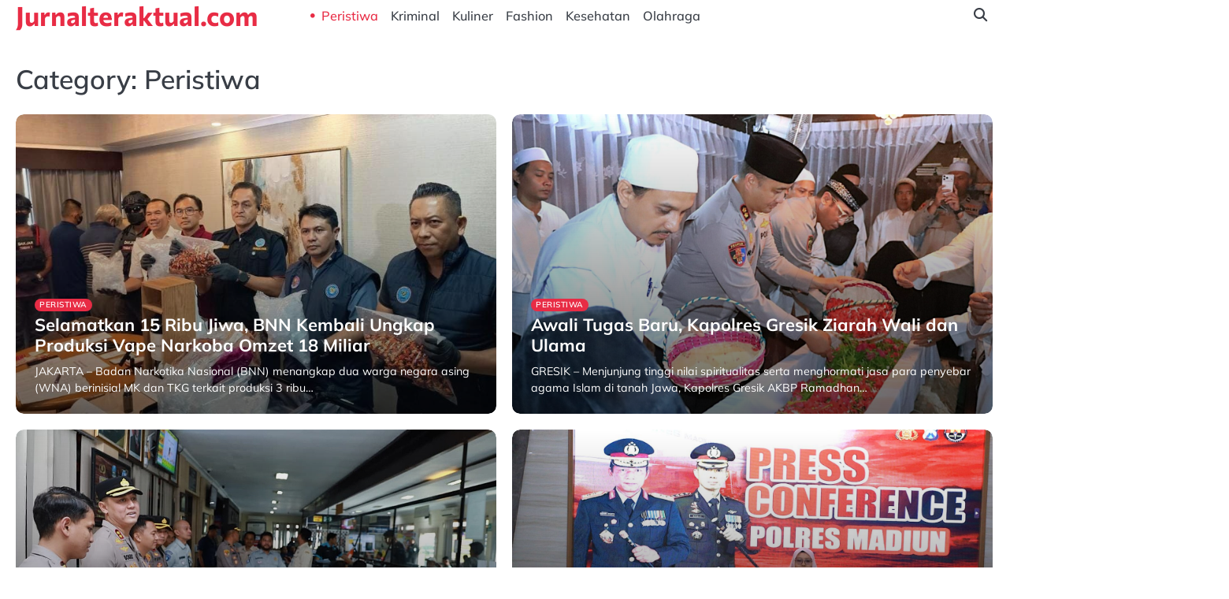

--- FILE ---
content_type: text/html; charset=UTF-8
request_url: https://jurnalteraktual.com/category/peristiwa/
body_size: 11732
content:
<!doctype html>
<html lang="en-US">
<head>
	<meta charset="UTF-8">
	<meta name="viewport" content="width=device-width, initial-scale=1">

	<link rel="profile" href="https://gmpg.org/xfn/11">

	<title>Peristiwa &#8211; Jurnalteraktual.com</title>
<meta name='robots' content='max-image-preview:large' />
<link rel="alternate" type="application/rss+xml" title="Jurnalteraktual.com &raquo; Feed" href="https://jurnalteraktual.com/feed/" />
<link rel="alternate" type="application/rss+xml" title="Jurnalteraktual.com &raquo; Comments Feed" href="https://jurnalteraktual.com/comments/feed/" />
<link rel="alternate" type="application/rss+xml" title="Jurnalteraktual.com &raquo; Peristiwa Category Feed" href="https://jurnalteraktual.com/category/peristiwa/feed/" />
<script>
window._wpemojiSettings = {"baseUrl":"https:\/\/s.w.org\/images\/core\/emoji\/14.0.0\/72x72\/","ext":".png","svgUrl":"https:\/\/s.w.org\/images\/core\/emoji\/14.0.0\/svg\/","svgExt":".svg","source":{"concatemoji":"https:\/\/jurnalteraktual.com\/wp-includes\/js\/wp-emoji-release.min.js?ver=6.3.7"}};
/*! This file is auto-generated */
!function(i,n){var o,s,e;function c(e){try{var t={supportTests:e,timestamp:(new Date).valueOf()};sessionStorage.setItem(o,JSON.stringify(t))}catch(e){}}function p(e,t,n){e.clearRect(0,0,e.canvas.width,e.canvas.height),e.fillText(t,0,0);var t=new Uint32Array(e.getImageData(0,0,e.canvas.width,e.canvas.height).data),r=(e.clearRect(0,0,e.canvas.width,e.canvas.height),e.fillText(n,0,0),new Uint32Array(e.getImageData(0,0,e.canvas.width,e.canvas.height).data));return t.every(function(e,t){return e===r[t]})}function u(e,t,n){switch(t){case"flag":return n(e,"\ud83c\udff3\ufe0f\u200d\u26a7\ufe0f","\ud83c\udff3\ufe0f\u200b\u26a7\ufe0f")?!1:!n(e,"\ud83c\uddfa\ud83c\uddf3","\ud83c\uddfa\u200b\ud83c\uddf3")&&!n(e,"\ud83c\udff4\udb40\udc67\udb40\udc62\udb40\udc65\udb40\udc6e\udb40\udc67\udb40\udc7f","\ud83c\udff4\u200b\udb40\udc67\u200b\udb40\udc62\u200b\udb40\udc65\u200b\udb40\udc6e\u200b\udb40\udc67\u200b\udb40\udc7f");case"emoji":return!n(e,"\ud83e\udef1\ud83c\udffb\u200d\ud83e\udef2\ud83c\udfff","\ud83e\udef1\ud83c\udffb\u200b\ud83e\udef2\ud83c\udfff")}return!1}function f(e,t,n){var r="undefined"!=typeof WorkerGlobalScope&&self instanceof WorkerGlobalScope?new OffscreenCanvas(300,150):i.createElement("canvas"),a=r.getContext("2d",{willReadFrequently:!0}),o=(a.textBaseline="top",a.font="600 32px Arial",{});return e.forEach(function(e){o[e]=t(a,e,n)}),o}function t(e){var t=i.createElement("script");t.src=e,t.defer=!0,i.head.appendChild(t)}"undefined"!=typeof Promise&&(o="wpEmojiSettingsSupports",s=["flag","emoji"],n.supports={everything:!0,everythingExceptFlag:!0},e=new Promise(function(e){i.addEventListener("DOMContentLoaded",e,{once:!0})}),new Promise(function(t){var n=function(){try{var e=JSON.parse(sessionStorage.getItem(o));if("object"==typeof e&&"number"==typeof e.timestamp&&(new Date).valueOf()<e.timestamp+604800&&"object"==typeof e.supportTests)return e.supportTests}catch(e){}return null}();if(!n){if("undefined"!=typeof Worker&&"undefined"!=typeof OffscreenCanvas&&"undefined"!=typeof URL&&URL.createObjectURL&&"undefined"!=typeof Blob)try{var e="postMessage("+f.toString()+"("+[JSON.stringify(s),u.toString(),p.toString()].join(",")+"));",r=new Blob([e],{type:"text/javascript"}),a=new Worker(URL.createObjectURL(r),{name:"wpTestEmojiSupports"});return void(a.onmessage=function(e){c(n=e.data),a.terminate(),t(n)})}catch(e){}c(n=f(s,u,p))}t(n)}).then(function(e){for(var t in e)n.supports[t]=e[t],n.supports.everything=n.supports.everything&&n.supports[t],"flag"!==t&&(n.supports.everythingExceptFlag=n.supports.everythingExceptFlag&&n.supports[t]);n.supports.everythingExceptFlag=n.supports.everythingExceptFlag&&!n.supports.flag,n.DOMReady=!1,n.readyCallback=function(){n.DOMReady=!0}}).then(function(){return e}).then(function(){var e;n.supports.everything||(n.readyCallback(),(e=n.source||{}).concatemoji?t(e.concatemoji):e.wpemoji&&e.twemoji&&(t(e.twemoji),t(e.wpemoji)))}))}((window,document),window._wpemojiSettings);
</script>
<style>
img.wp-smiley,
img.emoji {
	display: inline !important;
	border: none !important;
	box-shadow: none !important;
	height: 1em !important;
	width: 1em !important;
	margin: 0 0.07em !important;
	vertical-align: -0.1em !important;
	background: none !important;
	padding: 0 !important;
}
</style>
	
<link rel='stylesheet' id='wp-block-library-css' href='https://jurnalteraktual.com/wp-includes/css/dist/block-library/style.min.css?ver=6.3.7' media='all' />
<style id='wp-block-library-theme-inline-css'>
.wp-block-audio figcaption{color:#555;font-size:13px;text-align:center}.is-dark-theme .wp-block-audio figcaption{color:hsla(0,0%,100%,.65)}.wp-block-audio{margin:0 0 1em}.wp-block-code{border:1px solid #ccc;border-radius:4px;font-family:Menlo,Consolas,monaco,monospace;padding:.8em 1em}.wp-block-embed figcaption{color:#555;font-size:13px;text-align:center}.is-dark-theme .wp-block-embed figcaption{color:hsla(0,0%,100%,.65)}.wp-block-embed{margin:0 0 1em}.blocks-gallery-caption{color:#555;font-size:13px;text-align:center}.is-dark-theme .blocks-gallery-caption{color:hsla(0,0%,100%,.65)}.wp-block-image figcaption{color:#555;font-size:13px;text-align:center}.is-dark-theme .wp-block-image figcaption{color:hsla(0,0%,100%,.65)}.wp-block-image{margin:0 0 1em}.wp-block-pullquote{border-bottom:4px solid;border-top:4px solid;color:currentColor;margin-bottom:1.75em}.wp-block-pullquote cite,.wp-block-pullquote footer,.wp-block-pullquote__citation{color:currentColor;font-size:.8125em;font-style:normal;text-transform:uppercase}.wp-block-quote{border-left:.25em solid;margin:0 0 1.75em;padding-left:1em}.wp-block-quote cite,.wp-block-quote footer{color:currentColor;font-size:.8125em;font-style:normal;position:relative}.wp-block-quote.has-text-align-right{border-left:none;border-right:.25em solid;padding-left:0;padding-right:1em}.wp-block-quote.has-text-align-center{border:none;padding-left:0}.wp-block-quote.is-large,.wp-block-quote.is-style-large,.wp-block-quote.is-style-plain{border:none}.wp-block-search .wp-block-search__label{font-weight:700}.wp-block-search__button{border:1px solid #ccc;padding:.375em .625em}:where(.wp-block-group.has-background){padding:1.25em 2.375em}.wp-block-separator.has-css-opacity{opacity:.4}.wp-block-separator{border:none;border-bottom:2px solid;margin-left:auto;margin-right:auto}.wp-block-separator.has-alpha-channel-opacity{opacity:1}.wp-block-separator:not(.is-style-wide):not(.is-style-dots){width:100px}.wp-block-separator.has-background:not(.is-style-dots){border-bottom:none;height:1px}.wp-block-separator.has-background:not(.is-style-wide):not(.is-style-dots){height:2px}.wp-block-table{margin:0 0 1em}.wp-block-table td,.wp-block-table th{word-break:normal}.wp-block-table figcaption{color:#555;font-size:13px;text-align:center}.is-dark-theme .wp-block-table figcaption{color:hsla(0,0%,100%,.65)}.wp-block-video figcaption{color:#555;font-size:13px;text-align:center}.is-dark-theme .wp-block-video figcaption{color:hsla(0,0%,100%,.65)}.wp-block-video{margin:0 0 1em}.wp-block-template-part.has-background{margin-bottom:0;margin-top:0;padding:1.25em 2.375em}
</style>
<style id='classic-theme-styles-inline-css'>
/*! This file is auto-generated */
.wp-block-button__link{color:#fff;background-color:#32373c;border-radius:9999px;box-shadow:none;text-decoration:none;padding:calc(.667em + 2px) calc(1.333em + 2px);font-size:1.125em}.wp-block-file__button{background:#32373c;color:#fff;text-decoration:none}
</style>
<style id='global-styles-inline-css'>
body{--wp--preset--color--black: #000000;--wp--preset--color--cyan-bluish-gray: #abb8c3;--wp--preset--color--white: #ffffff;--wp--preset--color--pale-pink: #f78da7;--wp--preset--color--vivid-red: #cf2e2e;--wp--preset--color--luminous-vivid-orange: #ff6900;--wp--preset--color--luminous-vivid-amber: #fcb900;--wp--preset--color--light-green-cyan: #7bdcb5;--wp--preset--color--vivid-green-cyan: #00d084;--wp--preset--color--pale-cyan-blue: #8ed1fc;--wp--preset--color--vivid-cyan-blue: #0693e3;--wp--preset--color--vivid-purple: #9b51e0;--wp--preset--gradient--vivid-cyan-blue-to-vivid-purple: linear-gradient(135deg,rgba(6,147,227,1) 0%,rgb(155,81,224) 100%);--wp--preset--gradient--light-green-cyan-to-vivid-green-cyan: linear-gradient(135deg,rgb(122,220,180) 0%,rgb(0,208,130) 100%);--wp--preset--gradient--luminous-vivid-amber-to-luminous-vivid-orange: linear-gradient(135deg,rgba(252,185,0,1) 0%,rgba(255,105,0,1) 100%);--wp--preset--gradient--luminous-vivid-orange-to-vivid-red: linear-gradient(135deg,rgba(255,105,0,1) 0%,rgb(207,46,46) 100%);--wp--preset--gradient--very-light-gray-to-cyan-bluish-gray: linear-gradient(135deg,rgb(238,238,238) 0%,rgb(169,184,195) 100%);--wp--preset--gradient--cool-to-warm-spectrum: linear-gradient(135deg,rgb(74,234,220) 0%,rgb(151,120,209) 20%,rgb(207,42,186) 40%,rgb(238,44,130) 60%,rgb(251,105,98) 80%,rgb(254,248,76) 100%);--wp--preset--gradient--blush-light-purple: linear-gradient(135deg,rgb(255,206,236) 0%,rgb(152,150,240) 100%);--wp--preset--gradient--blush-bordeaux: linear-gradient(135deg,rgb(254,205,165) 0%,rgb(254,45,45) 50%,rgb(107,0,62) 100%);--wp--preset--gradient--luminous-dusk: linear-gradient(135deg,rgb(255,203,112) 0%,rgb(199,81,192) 50%,rgb(65,88,208) 100%);--wp--preset--gradient--pale-ocean: linear-gradient(135deg,rgb(255,245,203) 0%,rgb(182,227,212) 50%,rgb(51,167,181) 100%);--wp--preset--gradient--electric-grass: linear-gradient(135deg,rgb(202,248,128) 0%,rgb(113,206,126) 100%);--wp--preset--gradient--midnight: linear-gradient(135deg,rgb(2,3,129) 0%,rgb(40,116,252) 100%);--wp--preset--font-size--small: 13px;--wp--preset--font-size--medium: 20px;--wp--preset--font-size--large: 36px;--wp--preset--font-size--x-large: 42px;--wp--preset--spacing--20: 0.44rem;--wp--preset--spacing--30: 0.67rem;--wp--preset--spacing--40: 1rem;--wp--preset--spacing--50: 1.5rem;--wp--preset--spacing--60: 2.25rem;--wp--preset--spacing--70: 3.38rem;--wp--preset--spacing--80: 5.06rem;--wp--preset--shadow--natural: 6px 6px 9px rgba(0, 0, 0, 0.2);--wp--preset--shadow--deep: 12px 12px 50px rgba(0, 0, 0, 0.4);--wp--preset--shadow--sharp: 6px 6px 0px rgba(0, 0, 0, 0.2);--wp--preset--shadow--outlined: 6px 6px 0px -3px rgba(255, 255, 255, 1), 6px 6px rgba(0, 0, 0, 1);--wp--preset--shadow--crisp: 6px 6px 0px rgba(0, 0, 0, 1);}:where(.is-layout-flex){gap: 0.5em;}:where(.is-layout-grid){gap: 0.5em;}body .is-layout-flow > .alignleft{float: left;margin-inline-start: 0;margin-inline-end: 2em;}body .is-layout-flow > .alignright{float: right;margin-inline-start: 2em;margin-inline-end: 0;}body .is-layout-flow > .aligncenter{margin-left: auto !important;margin-right: auto !important;}body .is-layout-constrained > .alignleft{float: left;margin-inline-start: 0;margin-inline-end: 2em;}body .is-layout-constrained > .alignright{float: right;margin-inline-start: 2em;margin-inline-end: 0;}body .is-layout-constrained > .aligncenter{margin-left: auto !important;margin-right: auto !important;}body .is-layout-constrained > :where(:not(.alignleft):not(.alignright):not(.alignfull)){max-width: var(--wp--style--global--content-size);margin-left: auto !important;margin-right: auto !important;}body .is-layout-constrained > .alignwide{max-width: var(--wp--style--global--wide-size);}body .is-layout-flex{display: flex;}body .is-layout-flex{flex-wrap: wrap;align-items: center;}body .is-layout-flex > *{margin: 0;}body .is-layout-grid{display: grid;}body .is-layout-grid > *{margin: 0;}:where(.wp-block-columns.is-layout-flex){gap: 2em;}:where(.wp-block-columns.is-layout-grid){gap: 2em;}:where(.wp-block-post-template.is-layout-flex){gap: 1.25em;}:where(.wp-block-post-template.is-layout-grid){gap: 1.25em;}.has-black-color{color: var(--wp--preset--color--black) !important;}.has-cyan-bluish-gray-color{color: var(--wp--preset--color--cyan-bluish-gray) !important;}.has-white-color{color: var(--wp--preset--color--white) !important;}.has-pale-pink-color{color: var(--wp--preset--color--pale-pink) !important;}.has-vivid-red-color{color: var(--wp--preset--color--vivid-red) !important;}.has-luminous-vivid-orange-color{color: var(--wp--preset--color--luminous-vivid-orange) !important;}.has-luminous-vivid-amber-color{color: var(--wp--preset--color--luminous-vivid-amber) !important;}.has-light-green-cyan-color{color: var(--wp--preset--color--light-green-cyan) !important;}.has-vivid-green-cyan-color{color: var(--wp--preset--color--vivid-green-cyan) !important;}.has-pale-cyan-blue-color{color: var(--wp--preset--color--pale-cyan-blue) !important;}.has-vivid-cyan-blue-color{color: var(--wp--preset--color--vivid-cyan-blue) !important;}.has-vivid-purple-color{color: var(--wp--preset--color--vivid-purple) !important;}.has-black-background-color{background-color: var(--wp--preset--color--black) !important;}.has-cyan-bluish-gray-background-color{background-color: var(--wp--preset--color--cyan-bluish-gray) !important;}.has-white-background-color{background-color: var(--wp--preset--color--white) !important;}.has-pale-pink-background-color{background-color: var(--wp--preset--color--pale-pink) !important;}.has-vivid-red-background-color{background-color: var(--wp--preset--color--vivid-red) !important;}.has-luminous-vivid-orange-background-color{background-color: var(--wp--preset--color--luminous-vivid-orange) !important;}.has-luminous-vivid-amber-background-color{background-color: var(--wp--preset--color--luminous-vivid-amber) !important;}.has-light-green-cyan-background-color{background-color: var(--wp--preset--color--light-green-cyan) !important;}.has-vivid-green-cyan-background-color{background-color: var(--wp--preset--color--vivid-green-cyan) !important;}.has-pale-cyan-blue-background-color{background-color: var(--wp--preset--color--pale-cyan-blue) !important;}.has-vivid-cyan-blue-background-color{background-color: var(--wp--preset--color--vivid-cyan-blue) !important;}.has-vivid-purple-background-color{background-color: var(--wp--preset--color--vivid-purple) !important;}.has-black-border-color{border-color: var(--wp--preset--color--black) !important;}.has-cyan-bluish-gray-border-color{border-color: var(--wp--preset--color--cyan-bluish-gray) !important;}.has-white-border-color{border-color: var(--wp--preset--color--white) !important;}.has-pale-pink-border-color{border-color: var(--wp--preset--color--pale-pink) !important;}.has-vivid-red-border-color{border-color: var(--wp--preset--color--vivid-red) !important;}.has-luminous-vivid-orange-border-color{border-color: var(--wp--preset--color--luminous-vivid-orange) !important;}.has-luminous-vivid-amber-border-color{border-color: var(--wp--preset--color--luminous-vivid-amber) !important;}.has-light-green-cyan-border-color{border-color: var(--wp--preset--color--light-green-cyan) !important;}.has-vivid-green-cyan-border-color{border-color: var(--wp--preset--color--vivid-green-cyan) !important;}.has-pale-cyan-blue-border-color{border-color: var(--wp--preset--color--pale-cyan-blue) !important;}.has-vivid-cyan-blue-border-color{border-color: var(--wp--preset--color--vivid-cyan-blue) !important;}.has-vivid-purple-border-color{border-color: var(--wp--preset--color--vivid-purple) !important;}.has-vivid-cyan-blue-to-vivid-purple-gradient-background{background: var(--wp--preset--gradient--vivid-cyan-blue-to-vivid-purple) !important;}.has-light-green-cyan-to-vivid-green-cyan-gradient-background{background: var(--wp--preset--gradient--light-green-cyan-to-vivid-green-cyan) !important;}.has-luminous-vivid-amber-to-luminous-vivid-orange-gradient-background{background: var(--wp--preset--gradient--luminous-vivid-amber-to-luminous-vivid-orange) !important;}.has-luminous-vivid-orange-to-vivid-red-gradient-background{background: var(--wp--preset--gradient--luminous-vivid-orange-to-vivid-red) !important;}.has-very-light-gray-to-cyan-bluish-gray-gradient-background{background: var(--wp--preset--gradient--very-light-gray-to-cyan-bluish-gray) !important;}.has-cool-to-warm-spectrum-gradient-background{background: var(--wp--preset--gradient--cool-to-warm-spectrum) !important;}.has-blush-light-purple-gradient-background{background: var(--wp--preset--gradient--blush-light-purple) !important;}.has-blush-bordeaux-gradient-background{background: var(--wp--preset--gradient--blush-bordeaux) !important;}.has-luminous-dusk-gradient-background{background: var(--wp--preset--gradient--luminous-dusk) !important;}.has-pale-ocean-gradient-background{background: var(--wp--preset--gradient--pale-ocean) !important;}.has-electric-grass-gradient-background{background: var(--wp--preset--gradient--electric-grass) !important;}.has-midnight-gradient-background{background: var(--wp--preset--gradient--midnight) !important;}.has-small-font-size{font-size: var(--wp--preset--font-size--small) !important;}.has-medium-font-size{font-size: var(--wp--preset--font-size--medium) !important;}.has-large-font-size{font-size: var(--wp--preset--font-size--large) !important;}.has-x-large-font-size{font-size: var(--wp--preset--font-size--x-large) !important;}
.wp-block-navigation a:where(:not(.wp-element-button)){color: inherit;}
:where(.wp-block-post-template.is-layout-flex){gap: 1.25em;}:where(.wp-block-post-template.is-layout-grid){gap: 1.25em;}
:where(.wp-block-columns.is-layout-flex){gap: 2em;}:where(.wp-block-columns.is-layout-grid){gap: 2em;}
.wp-block-pullquote{font-size: 1.5em;line-height: 1.6;}
</style>
<link rel='stylesheet' id='news-revolution-slick-css-css' href='https://jurnalteraktual.com/wp-content/themes/news-revolution/assets/css/slick.min.css?ver=1.8.0' media='all' />
<link rel='stylesheet' id='news-revolution-fontawesome-css-css' href='https://jurnalteraktual.com/wp-content/themes/news-revolution/assets/css/fontawesome.min.css?ver=6.4.2' media='all' />
<link rel='stylesheet' id='news-revolution-google-fonts-css' href='https://jurnalteraktual.com/wp-content/fonts/380dc913d67e5ffb70ac0c48a1970168.css' media='all' />
<link rel='stylesheet' id='news-revolution-style-css' href='https://jurnalteraktual.com/wp-content/themes/news-revolution/style.css?ver=1.0.0' media='all' />
<style id='news-revolution-style-inline-css'>

	/* Color */
	:root {
		--site-title-color: #e82c45;
	}
	
	/* Typograhpy */
	:root {
		--font-heading: "Mulish", serif;
		--font-main: -apple-system, BlinkMacSystemFont,"Mulish", "Segoe UI", Roboto, Oxygen-Sans, Ubuntu, Cantarell, "Helvetica Neue", sans-serif;
	}

	body,
	button, input, select, optgroup, textarea {
		font-family: "Mulish", serif;
	}

	.site-title a {
		font-family: "Commissioner", serif;
	}
	
	.site-description {
		font-family: "Aleo", serif;
	}
	
</style>
<script src='https://jurnalteraktual.com/wp-includes/js/jquery/jquery.min.js?ver=3.7.0' id='jquery-core-js'></script>
<script src='https://jurnalteraktual.com/wp-includes/js/jquery/jquery-migrate.min.js?ver=3.4.1' id='jquery-migrate-js'></script>
<script src='https://jurnalteraktual.com/wp-content/themes/news-revolution/assets/js/custom.min.js?ver=1' id='news-revolution-custom-script-js'></script>
<link rel="https://api.w.org/" href="https://jurnalteraktual.com/wp-json/" /><link rel="alternate" type="application/json" href="https://jurnalteraktual.com/wp-json/wp/v2/categories/1" /><link rel="EditURI" type="application/rsd+xml" title="RSD" href="https://jurnalteraktual.com/xmlrpc.php?rsd" />
<meta name="generator" content="WordPress 6.3.7" />

<style type="text/css" id="breadcrumb-trail-css">.breadcrumbs ul li::after {content: "/";}</style>
</head>

<body class="archive category category-peristiwa category-1 wp-embed-responsive hfeed no-sidebar right-sidebar">

		<div id="page" class="site">

		<a class="skip-link screen-reader-text" href="#primary">Skip to content</a>

		<div id="loader" class="loader-5">
			<div class="loader-container">
				<div id="preloader">
				</div>
			</div>
		</div><!-- #loader -->

		<header id="masthead" class="site-header">

			
			
			
			<div class="news-revolution-middle-header "  style="min-height: 55px;">
								<div class="section-wrapper">
					<div class="news-revolution-middle-header-wrapper">
						<!-- site branding -->
						<div class="site-branding">
														<div class="site-identity">
																<p class="site-title"><a href="https://jurnalteraktual.com/" rel="home">Jurnalteraktual.com</a></p>
														</div>	
					</div>	
					<!-- navigation -->
					<div class="navigation">
						<nav id="site-navigation" class="main-navigation">
							<button class="menu-toggle" aria-controls="primary-menu" aria-expanded="false">
								<span class="ham-icon"></span>
								<span class="ham-icon"></span>
								<span class="ham-icon"></span>
							</button>
							<div class="navigation-area">
								<div class="menu-jurnal-teraktual-container"><ul id="primary-menu" class="menu"><li id="menu-item-124" class="menu-item menu-item-type-taxonomy menu-item-object-category current-menu-item menu-item-124"><a href="https://jurnalteraktual.com/category/peristiwa/" aria-current="page">Peristiwa</a></li>
<li id="menu-item-125" class="menu-item menu-item-type-taxonomy menu-item-object-category menu-item-125"><a href="https://jurnalteraktual.com/category/kriminal/">Kriminal</a></li>
<li id="menu-item-126" class="menu-item menu-item-type-taxonomy menu-item-object-category menu-item-126"><a href="https://jurnalteraktual.com/category/kuliner/">Kuliner</a></li>
<li id="menu-item-127" class="menu-item menu-item-type-taxonomy menu-item-object-category menu-item-127"><a href="https://jurnalteraktual.com/category/fashion/">Fashion</a></li>
<li id="menu-item-128" class="menu-item menu-item-type-taxonomy menu-item-object-category menu-item-128"><a href="https://jurnalteraktual.com/category/kesehatan/">Kesehatan</a></li>
<li id="menu-item-129" class="menu-item menu-item-type-taxonomy menu-item-object-category menu-item-129"><a href="https://jurnalteraktual.com/category/olahraga/">Olahraga</a></li>
</ul></div>							</div>
						</nav><!-- #site-navigation -->
					</div>
					<div class="middle-header-right-part">
						<div class="news-revolution-header-search">
							<div class="header-search-wrap">
								<a href="#" class="search-icon"><i class="fa-solid fa-magnifying-glass" aria-hidden="true"></i></a>
								<div class="header-search-form">
									<form role="search" method="get" class="search-form" action="https://jurnalteraktual.com/">
				<label>
					<span class="screen-reader-text">Search for:</span>
					<input type="search" class="search-field" placeholder="Search &hellip;" value="" name="s" />
				</label>
				<input type="submit" class="search-submit" value="Search" />
			</form>								</div>
							</div>
						</div>
					</div>
				</div>
			</div>	
		</div>	
		<!-- end of navigation -->
	</header><!-- #masthead -->

			<div class="news-revolution-main-wrapper">
			<div class="section-wrapper">
				<div class="news-revolution-container-wrapper">
					<main id="primary" class="site-main">

		
			<header class="page-header">
				<h1 class="page-title">Category: <span>Peristiwa</span></h1>			</header><!-- .page-header -->
			<div class="blog-archive-layout tile-layout column-2">
				<article id="post-23418" class="post-23418 post type-post status-publish format-standard has-post-thumbnail hentry category-peristiwa">
	<div class="main-wrap">
		<div class="blog-post-container tile-layout">
			<div class="blog-post-inner ">
					<div class="blog-post-image">
						
			<a class="post-thumbnail" href="https://jurnalteraktual.com/selamatkan-15-ribu-jiwa-bnn-kembali-ungkap-produksi-vape-narkoba-omzet-18-miliar/" aria-hidden="true" tabindex="-1">
				<img width="962" height="536" src="https://jurnalteraktual.com/wp-content/uploads/2026/01/Selamatkan-15-Ribu-Jiwa-BNN-Kembali-Ungkap-Produksi-Vape-Narkoba-Omzet-18-Miliar.jpeg" class="attachment-post-thumbnail size-post-thumbnail wp-post-image" alt="Selamatkan 15 Ribu Jiwa, BNN Kembali Ungkap Produksi Vape Narkoba Omzet 18 Miliar" decoding="async" fetchpriority="high" srcset="https://jurnalteraktual.com/wp-content/uploads/2026/01/Selamatkan-15-Ribu-Jiwa-BNN-Kembali-Ungkap-Produksi-Vape-Narkoba-Omzet-18-Miliar.jpeg 962w, https://jurnalteraktual.com/wp-content/uploads/2026/01/Selamatkan-15-Ribu-Jiwa-BNN-Kembali-Ungkap-Produksi-Vape-Narkoba-Omzet-18-Miliar-300x167.jpeg 300w, https://jurnalteraktual.com/wp-content/uploads/2026/01/Selamatkan-15-Ribu-Jiwa-BNN-Kembali-Ungkap-Produksi-Vape-Narkoba-Omzet-18-Miliar-768x428.jpeg 768w" sizes="(max-width: 962px) 100vw, 962px" />			</a>

								</div>
				<div class="blog-post-detail">
											<div class="post-categories">
							<a href="https://jurnalteraktual.com/category/peristiwa/">Peristiwa</a>						</div>
										<h2 class="entry-title"><a href="https://jurnalteraktual.com/selamatkan-15-ribu-jiwa-bnn-kembali-ungkap-produksi-vape-narkoba-omzet-18-miliar/" rel="bookmark">Selamatkan 15 Ribu Jiwa, BNN Kembali Ungkap Produksi Vape Narkoba Omzet 18 Miliar</a></h2>					<div class="post-excerpt">
						<p>JAKARTA &#8211; Badan Narkotika Nasional (BNN) menangkap dua warga negara asing (WNA) berinisial MK dan TKG terkait produksi 3 ribu&hellip;</p>
					</div>
					<div class="post-meta">
						<span class="post-author"><a href="https://jurnalteraktual.com/author/jurnalteraktual-com/">jurnalteraktual.com</a></span><span class="post-date"><a href="https://jurnalteraktual.com/selamatkan-15-ribu-jiwa-bnn-kembali-ungkap-produksi-vape-narkoba-omzet-18-miliar/"><time class="entry-date published updated" datetime="2026-01-16T23:06:20+07:00">16 January 2026</time></a></span>					</div>
				</div>
			</div>
		</div>	
	</div>
</article><!-- #post-23418 -->
<article id="post-23415" class="post-23415 post type-post status-publish format-standard has-post-thumbnail hentry category-peristiwa">
	<div class="main-wrap">
		<div class="blog-post-container tile-layout">
			<div class="blog-post-inner ">
					<div class="blog-post-image">
						
			<a class="post-thumbnail" href="https://jurnalteraktual.com/awali-tugas-baru-kapolres-gresik-ziarah-wali-dan-ulama/" aria-hidden="true" tabindex="-1">
				<img width="1593" height="957" src="https://jurnalteraktual.com/wp-content/uploads/2026/01/Awali-Tugas-Kapolres-Gresik-Ziarah-Wali-dan-Ulama.jpeg" class="attachment-post-thumbnail size-post-thumbnail wp-post-image" alt="Awali Tugas Baru, Kapolres Gresik Ziarah Wali dan Ulama" decoding="async" srcset="https://jurnalteraktual.com/wp-content/uploads/2026/01/Awali-Tugas-Kapolres-Gresik-Ziarah-Wali-dan-Ulama.jpeg 1593w, https://jurnalteraktual.com/wp-content/uploads/2026/01/Awali-Tugas-Kapolres-Gresik-Ziarah-Wali-dan-Ulama-300x180.jpeg 300w, https://jurnalteraktual.com/wp-content/uploads/2026/01/Awali-Tugas-Kapolres-Gresik-Ziarah-Wali-dan-Ulama-1024x615.jpeg 1024w, https://jurnalteraktual.com/wp-content/uploads/2026/01/Awali-Tugas-Kapolres-Gresik-Ziarah-Wali-dan-Ulama-768x461.jpeg 768w, https://jurnalteraktual.com/wp-content/uploads/2026/01/Awali-Tugas-Kapolres-Gresik-Ziarah-Wali-dan-Ulama-1536x923.jpeg 1536w" sizes="(max-width: 1593px) 100vw, 1593px" />			</a>

								</div>
				<div class="blog-post-detail">
											<div class="post-categories">
							<a href="https://jurnalteraktual.com/category/peristiwa/">Peristiwa</a>						</div>
										<h2 class="entry-title"><a href="https://jurnalteraktual.com/awali-tugas-baru-kapolres-gresik-ziarah-wali-dan-ulama/" rel="bookmark">Awali Tugas Baru, Kapolres Gresik Ziarah Wali dan Ulama</a></h2>					<div class="post-excerpt">
						<p>GRESIK &#8211; Menjunjung tinggi nilai spiritualitas serta menghormati jasa para penyebar agama Islam di tanah Jawa, Kapolres Gresik AKBP Ramadhan&hellip;</p>
					</div>
					<div class="post-meta">
						<span class="post-author"><a href="https://jurnalteraktual.com/author/jurnalteraktual-com/">jurnalteraktual.com</a></span><span class="post-date"><a href="https://jurnalteraktual.com/awali-tugas-baru-kapolres-gresik-ziarah-wali-dan-ulama/"><time class="entry-date published updated" datetime="2026-01-16T15:08:55+07:00">16 January 2026</time></a></span>					</div>
				</div>
			</div>
		</div>	
	</div>
</article><!-- #post-23415 -->
<article id="post-23412" class="post-23412 post type-post status-publish format-standard has-post-thumbnail hentry category-peristiwa">
	<div class="main-wrap">
		<div class="blog-post-container tile-layout">
			<div class="blog-post-inner ">
					<div class="blog-post-image">
						
			<a class="post-thumbnail" href="https://jurnalteraktual.com/kapolres-jember-kunjungi-kantor-samsat-pastikan-pelayanan-optimal/" aria-hidden="true" tabindex="-1">
				<img width="1215" height="724" src="https://jurnalteraktual.com/wp-content/uploads/2026/01/Kapolres-Jember-Kunjungi-Samsat-Pastikan-Pelayanan-Optimal.jpeg" class="attachment-post-thumbnail size-post-thumbnail wp-post-image" alt="Kapolres Jember Kunjungi Kantor Samsat Pastikan Pelayanan Optimal" decoding="async" srcset="https://jurnalteraktual.com/wp-content/uploads/2026/01/Kapolres-Jember-Kunjungi-Samsat-Pastikan-Pelayanan-Optimal.jpeg 1215w, https://jurnalteraktual.com/wp-content/uploads/2026/01/Kapolres-Jember-Kunjungi-Samsat-Pastikan-Pelayanan-Optimal-300x179.jpeg 300w, https://jurnalteraktual.com/wp-content/uploads/2026/01/Kapolres-Jember-Kunjungi-Samsat-Pastikan-Pelayanan-Optimal-1024x610.jpeg 1024w, https://jurnalteraktual.com/wp-content/uploads/2026/01/Kapolres-Jember-Kunjungi-Samsat-Pastikan-Pelayanan-Optimal-768x458.jpeg 768w" sizes="(max-width: 1215px) 100vw, 1215px" />			</a>

								</div>
				<div class="blog-post-detail">
											<div class="post-categories">
							<a href="https://jurnalteraktual.com/category/peristiwa/">Peristiwa</a>						</div>
										<h2 class="entry-title"><a href="https://jurnalteraktual.com/kapolres-jember-kunjungi-kantor-samsat-pastikan-pelayanan-optimal/" rel="bookmark">Kapolres Jember Kunjungi Kantor Samsat Pastikan Pelayanan Optimal</a></h2>					<div class="post-excerpt">
						<p>JEMBER &#8211; Kapolres Jember AKBP Bobby Adimas Condroputra didampingi Wakapolres Jember, Kasat Lantas Polres Jember, Kanit Regident Sat Lantas dan&hellip;</p>
					</div>
					<div class="post-meta">
						<span class="post-author"><a href="https://jurnalteraktual.com/author/jurnalteraktual-com/">jurnalteraktual.com</a></span><span class="post-date"><a href="https://jurnalteraktual.com/kapolres-jember-kunjungi-kantor-samsat-pastikan-pelayanan-optimal/"><time class="entry-date published updated" datetime="2026-01-16T14:23:35+07:00">16 January 2026</time></a></span>					</div>
				</div>
			</div>
		</div>	
	</div>
</article><!-- #post-23412 -->
<article id="post-23409" class="post-23409 post type-post status-publish format-standard has-post-thumbnail hentry category-peristiwa">
	<div class="main-wrap">
		<div class="blog-post-container tile-layout">
			<div class="blog-post-inner ">
					<div class="blog-post-image">
						
			<a class="post-thumbnail" href="https://jurnalteraktual.com/polres-madiun-amankan-komplotan-pembobol-toko-lintas-daerah/" aria-hidden="true" tabindex="-1">
				<img width="2310" height="1426" src="https://jurnalteraktual.com/wp-content/uploads/2026/01/Polres-Madiun-Amankan-Komplotan-Pembobol-Toko-Lintas-Daerah.jpeg" class="attachment-post-thumbnail size-post-thumbnail wp-post-image" alt="Polres Madiun Amankan Komplotan Pembobol Toko Lintas Daerah" decoding="async" loading="lazy" srcset="https://jurnalteraktual.com/wp-content/uploads/2026/01/Polres-Madiun-Amankan-Komplotan-Pembobol-Toko-Lintas-Daerah.jpeg 2310w, https://jurnalteraktual.com/wp-content/uploads/2026/01/Polres-Madiun-Amankan-Komplotan-Pembobol-Toko-Lintas-Daerah-300x185.jpeg 300w, https://jurnalteraktual.com/wp-content/uploads/2026/01/Polres-Madiun-Amankan-Komplotan-Pembobol-Toko-Lintas-Daerah-1024x632.jpeg 1024w, https://jurnalteraktual.com/wp-content/uploads/2026/01/Polres-Madiun-Amankan-Komplotan-Pembobol-Toko-Lintas-Daerah-768x474.jpeg 768w, https://jurnalteraktual.com/wp-content/uploads/2026/01/Polres-Madiun-Amankan-Komplotan-Pembobol-Toko-Lintas-Daerah-1536x948.jpeg 1536w, https://jurnalteraktual.com/wp-content/uploads/2026/01/Polres-Madiun-Amankan-Komplotan-Pembobol-Toko-Lintas-Daerah-2048x1264.jpeg 2048w" sizes="(max-width: 2310px) 100vw, 2310px" />			</a>

								</div>
				<div class="blog-post-detail">
											<div class="post-categories">
							<a href="https://jurnalteraktual.com/category/peristiwa/">Peristiwa</a>						</div>
										<h2 class="entry-title"><a href="https://jurnalteraktual.com/polres-madiun-amankan-komplotan-pembobol-toko-lintas-daerah/" rel="bookmark">Polres Madiun Amankan Komplotan Pembobol Toko Lintas Daerah</a></h2>					<div class="post-excerpt">
						<p>MADIUN &#8211; Polres Madiun Polda Jatim mengungkap kasus pencurian dengan pemberatan yang terjadi di wilayah Kabupaten Madiun. Dalam pengungkapan tersebut,&hellip;</p>
					</div>
					<div class="post-meta">
						<span class="post-author"><a href="https://jurnalteraktual.com/author/jurnalteraktual-com/">jurnalteraktual.com</a></span><span class="post-date"><a href="https://jurnalteraktual.com/polres-madiun-amankan-komplotan-pembobol-toko-lintas-daerah/"><time class="entry-date published updated" datetime="2026-01-16T14:14:00+07:00">16 January 2026</time></a></span>					</div>
				</div>
			</div>
		</div>	
	</div>
</article><!-- #post-23409 -->
<article id="post-23406" class="post-23406 post type-post status-publish format-standard has-post-thumbnail hentry category-peristiwa">
	<div class="main-wrap">
		<div class="blog-post-container tile-layout">
			<div class="blog-post-inner ">
					<div class="blog-post-image">
						
			<a class="post-thumbnail" href="https://jurnalteraktual.com/brimob-hadir-dukung-pemulihan-rumah-dan-aktivitas-ibadah-pascabencana-batang-toru/" aria-hidden="true" tabindex="-1">
				<img width="1600" height="1200" src="https://jurnalteraktual.com/wp-content/uploads/2026/01/Brimob-Segerakan-Pemulihan-Rumah-dan-Aktivitas-Ibadah-Pascabencana-Batang-Toru.jpeg" class="attachment-post-thumbnail size-post-thumbnail wp-post-image" alt="Brimob Hadir Dukung Pemulihan Rumah dan Aktivitas Ibadah Pascabencana Batang Toru" decoding="async" loading="lazy" srcset="https://jurnalteraktual.com/wp-content/uploads/2026/01/Brimob-Segerakan-Pemulihan-Rumah-dan-Aktivitas-Ibadah-Pascabencana-Batang-Toru.jpeg 1600w, https://jurnalteraktual.com/wp-content/uploads/2026/01/Brimob-Segerakan-Pemulihan-Rumah-dan-Aktivitas-Ibadah-Pascabencana-Batang-Toru-300x225.jpeg 300w, https://jurnalteraktual.com/wp-content/uploads/2026/01/Brimob-Segerakan-Pemulihan-Rumah-dan-Aktivitas-Ibadah-Pascabencana-Batang-Toru-1024x768.jpeg 1024w, https://jurnalteraktual.com/wp-content/uploads/2026/01/Brimob-Segerakan-Pemulihan-Rumah-dan-Aktivitas-Ibadah-Pascabencana-Batang-Toru-768x576.jpeg 768w, https://jurnalteraktual.com/wp-content/uploads/2026/01/Brimob-Segerakan-Pemulihan-Rumah-dan-Aktivitas-Ibadah-Pascabencana-Batang-Toru-1536x1152.jpeg 1536w" sizes="(max-width: 1600px) 100vw, 1600px" />			</a>

								</div>
				<div class="blog-post-detail">
											<div class="post-categories">
							<a href="https://jurnalteraktual.com/category/peristiwa/">Peristiwa</a>						</div>
										<h2 class="entry-title"><a href="https://jurnalteraktual.com/brimob-hadir-dukung-pemulihan-rumah-dan-aktivitas-ibadah-pascabencana-batang-toru/" rel="bookmark">Brimob Hadir Dukung Pemulihan Rumah dan Aktivitas Ibadah Pascabencana Batang Toru</a></h2>					<div class="post-excerpt">
						<p>TAPANULI SELATAN — Personel Batalyon C Satuan Brimob Polda Sumatera Utara terus melanjutkan upaya pemulihan pascabencana banjir bandang di Kecamatan&hellip;</p>
					</div>
					<div class="post-meta">
						<span class="post-author"><a href="https://jurnalteraktual.com/author/jurnalteraktual-com/">jurnalteraktual.com</a></span><span class="post-date"><a href="https://jurnalteraktual.com/brimob-hadir-dukung-pemulihan-rumah-dan-aktivitas-ibadah-pascabencana-batang-toru/"><time class="entry-date published updated" datetime="2026-01-16T08:52:50+07:00">16 January 2026</time></a></span>					</div>
				</div>
			</div>
		</div>	
	</div>
</article><!-- #post-23406 -->
<article id="post-23403" class="post-23403 post type-post status-publish format-standard has-post-thumbnail hentry category-peristiwa">
	<div class="main-wrap">
		<div class="blog-post-container tile-layout">
			<div class="blog-post-inner ">
					<div class="blog-post-image">
						
			<a class="post-thumbnail" href="https://jurnalteraktual.com/kapolri-beri-apresiasi-ke-atlet-polri-dan-non-polisi-yang-berprestasi-di-sea-games-2025/" aria-hidden="true" tabindex="-1">
				<img width="1215" height="794" src="https://jurnalteraktual.com/wp-content/uploads/2026/01/Kapolri-Beri-Apresiasi-ke-Atlet-Polri-dan-Non-Polisi-yang-Berprestasi-di-Sea-Games-2025.jpeg" class="attachment-post-thumbnail size-post-thumbnail wp-post-image" alt="Kapolri Beri Apresiasi ke Atlet Polri dan Non-Polisi yang Berprestasi di Sea Games 2025" decoding="async" loading="lazy" srcset="https://jurnalteraktual.com/wp-content/uploads/2026/01/Kapolri-Beri-Apresiasi-ke-Atlet-Polri-dan-Non-Polisi-yang-Berprestasi-di-Sea-Games-2025.jpeg 1215w, https://jurnalteraktual.com/wp-content/uploads/2026/01/Kapolri-Beri-Apresiasi-ke-Atlet-Polri-dan-Non-Polisi-yang-Berprestasi-di-Sea-Games-2025-300x196.jpeg 300w, https://jurnalteraktual.com/wp-content/uploads/2026/01/Kapolri-Beri-Apresiasi-ke-Atlet-Polri-dan-Non-Polisi-yang-Berprestasi-di-Sea-Games-2025-1024x669.jpeg 1024w, https://jurnalteraktual.com/wp-content/uploads/2026/01/Kapolri-Beri-Apresiasi-ke-Atlet-Polri-dan-Non-Polisi-yang-Berprestasi-di-Sea-Games-2025-768x502.jpeg 768w" sizes="(max-width: 1215px) 100vw, 1215px" />			</a>

								</div>
				<div class="blog-post-detail">
											<div class="post-categories">
							<a href="https://jurnalteraktual.com/category/peristiwa/">Peristiwa</a>						</div>
										<h2 class="entry-title"><a href="https://jurnalteraktual.com/kapolri-beri-apresiasi-ke-atlet-polri-dan-non-polisi-yang-berprestasi-di-sea-games-2025/" rel="bookmark">Kapolri Beri Apresiasi ke Atlet Polri dan Non-Polisi yang Berprestasi di Sea Games 2025</a></h2>					<div class="post-excerpt">
						<p>JAKARTA &#8211; Kapolri Jenderal Listyo Sigit Prabowo memberikan apresiasi atau reward kepada seluruh atlet Polri yang meraih prestasi di ajang&hellip;</p>
					</div>
					<div class="post-meta">
						<span class="post-author"><a href="https://jurnalteraktual.com/author/jurnalteraktual-com/">jurnalteraktual.com</a></span><span class="post-date"><a href="https://jurnalteraktual.com/kapolri-beri-apresiasi-ke-atlet-polri-dan-non-polisi-yang-berprestasi-di-sea-games-2025/"><time class="entry-date published updated" datetime="2026-01-16T08:40:41+07:00">16 January 2026</time></a></span>					</div>
				</div>
			</div>
		</div>	
	</div>
</article><!-- #post-23403 -->
<article id="post-23400" class="post-23400 post type-post status-publish format-standard has-post-thumbnail hentry category-peristiwa">
	<div class="main-wrap">
		<div class="blog-post-container tile-layout">
			<div class="blog-post-inner ">
					<div class="blog-post-image">
						
			<a class="post-thumbnail" href="https://jurnalteraktual.com/kepala-staf-kepresidenan-ri-berikan-apresiasi-kepada-polri-atas-pembangunan-hunian-tetap-di-aceh-tamiang/" aria-hidden="true" tabindex="-1">
				<img width="1280" height="853" src="https://jurnalteraktual.com/wp-content/uploads/2026/01/Kepala-Staf-Kepresidenan-RI-Berikan-Apresiasi-Polri-atas-Pembangunan-Hunian-Tetap-di-Aceh.jpeg" class="attachment-post-thumbnail size-post-thumbnail wp-post-image" alt="Kepala Staf Kepresidenan RI Berikan Apresiasi kepada Polri atas Pembangunan Hunian Tetap di Aceh Tamiang" decoding="async" loading="lazy" srcset="https://jurnalteraktual.com/wp-content/uploads/2026/01/Kepala-Staf-Kepresidenan-RI-Berikan-Apresiasi-Polri-atas-Pembangunan-Hunian-Tetap-di-Aceh.jpeg 1280w, https://jurnalteraktual.com/wp-content/uploads/2026/01/Kepala-Staf-Kepresidenan-RI-Berikan-Apresiasi-Polri-atas-Pembangunan-Hunian-Tetap-di-Aceh-300x200.jpeg 300w, https://jurnalteraktual.com/wp-content/uploads/2026/01/Kepala-Staf-Kepresidenan-RI-Berikan-Apresiasi-Polri-atas-Pembangunan-Hunian-Tetap-di-Aceh-1024x682.jpeg 1024w, https://jurnalteraktual.com/wp-content/uploads/2026/01/Kepala-Staf-Kepresidenan-RI-Berikan-Apresiasi-Polri-atas-Pembangunan-Hunian-Tetap-di-Aceh-768x512.jpeg 768w" sizes="(max-width: 1280px) 100vw, 1280px" />			</a>

								</div>
				<div class="blog-post-detail">
											<div class="post-categories">
							<a href="https://jurnalteraktual.com/category/peristiwa/">Peristiwa</a>						</div>
										<h2 class="entry-title"><a href="https://jurnalteraktual.com/kepala-staf-kepresidenan-ri-berikan-apresiasi-kepada-polri-atas-pembangunan-hunian-tetap-di-aceh-tamiang/" rel="bookmark">Kepala Staf Kepresidenan RI Berikan Apresiasi kepada Polri atas Pembangunan Hunian Tetap di Aceh Tamiang</a></h2>					<div class="post-excerpt">
						<p>ACEH, TAMIANG &#8211; Kepala Staf Kepresidenan Republik Indonesia (KSP RI), Muhammad Qodari, melakukan kunjungan kerja ke Kabupaten Aceh Tamiang, Kamis&hellip;</p>
					</div>
					<div class="post-meta">
						<span class="post-author"><a href="https://jurnalteraktual.com/author/jurnalteraktual-com/">jurnalteraktual.com</a></span><span class="post-date"><a href="https://jurnalteraktual.com/kepala-staf-kepresidenan-ri-berikan-apresiasi-kepada-polri-atas-pembangunan-hunian-tetap-di-aceh-tamiang/"><time class="entry-date published updated" datetime="2026-01-16T08:21:48+07:00">16 January 2026</time></a></span>					</div>
				</div>
			</div>
		</div>	
	</div>
</article><!-- #post-23400 -->
<article id="post-23397" class="post-23397 post type-post status-publish format-standard has-post-thumbnail hentry category-peristiwa">
	<div class="main-wrap">
		<div class="blog-post-container tile-layout">
			<div class="blog-post-inner ">
					<div class="blog-post-image">
						
			<a class="post-thumbnail" href="https://jurnalteraktual.com/polwan-polda-metro-jaya-bagikan-air-dan-snack-saat-aksi-ojol-nasional/" aria-hidden="true" tabindex="-1">
				<img width="1151" height="773" src="https://jurnalteraktual.com/wp-content/uploads/2026/01/Polwan-Polda-Metro-Jaya-Bagikan-Air-dan-Snack-saat-Aksi-Ojol-Nasional.jpeg" class="attachment-post-thumbnail size-post-thumbnail wp-post-image" alt="Polwan Polda Metro Jaya Bagikan Air dan Snack saat Aksi Ojol Nasional" decoding="async" loading="lazy" srcset="https://jurnalteraktual.com/wp-content/uploads/2026/01/Polwan-Polda-Metro-Jaya-Bagikan-Air-dan-Snack-saat-Aksi-Ojol-Nasional.jpeg 1151w, https://jurnalteraktual.com/wp-content/uploads/2026/01/Polwan-Polda-Metro-Jaya-Bagikan-Air-dan-Snack-saat-Aksi-Ojol-Nasional-300x201.jpeg 300w, https://jurnalteraktual.com/wp-content/uploads/2026/01/Polwan-Polda-Metro-Jaya-Bagikan-Air-dan-Snack-saat-Aksi-Ojol-Nasional-1024x688.jpeg 1024w, https://jurnalteraktual.com/wp-content/uploads/2026/01/Polwan-Polda-Metro-Jaya-Bagikan-Air-dan-Snack-saat-Aksi-Ojol-Nasional-768x516.jpeg 768w" sizes="(max-width: 1151px) 100vw, 1151px" />			</a>

								</div>
				<div class="blog-post-detail">
											<div class="post-categories">
							<a href="https://jurnalteraktual.com/category/peristiwa/">Peristiwa</a>						</div>
										<h2 class="entry-title"><a href="https://jurnalteraktual.com/polwan-polda-metro-jaya-bagikan-air-dan-snack-saat-aksi-ojol-nasional/" rel="bookmark">Polwan Polda Metro Jaya Bagikan Air dan Snack saat Aksi Ojol Nasional</a></h2>					<div class="post-excerpt">
						<p>JAKARTA — Polwan Polda Metro Jaya tampil di barisan depan saat memberikan pelayanan kepada massa aksi unjuk rasa dari Dewan&hellip;</p>
					</div>
					<div class="post-meta">
						<span class="post-author"><a href="https://jurnalteraktual.com/author/jurnalteraktual-com/">jurnalteraktual.com</a></span><span class="post-date"><a href="https://jurnalteraktual.com/polwan-polda-metro-jaya-bagikan-air-dan-snack-saat-aksi-ojol-nasional/"><time class="entry-date published updated" datetime="2026-01-16T08:04:32+07:00">16 January 2026</time></a></span>					</div>
				</div>
			</div>
		</div>	
	</div>
</article><!-- #post-23397 -->
<article id="post-23394" class="post-23394 post type-post status-publish format-standard has-post-thumbnail hentry category-peristiwa">
	<div class="main-wrap">
		<div class="blog-post-container tile-layout">
			<div class="blog-post-inner ">
					<div class="blog-post-image">
						
			<a class="post-thumbnail" href="https://jurnalteraktual.com/pastikan-mbg-higienis-kapolresta-bandara-soetta-cek-dapur-sppg-rawa-burung/" aria-hidden="true" tabindex="-1">
				<img width="1600" height="1066" src="https://jurnalteraktual.com/wp-content/uploads/2026/01/Kapolresta-Bandara-Soetta-Cek-Dapur-SPPG-Rawa-Burung.jpeg" class="attachment-post-thumbnail size-post-thumbnail wp-post-image" alt="Pastikan MBG Higienis, Kapolresta Bandara Soetta Cek Dapur SPPG Rawa Burung" decoding="async" loading="lazy" srcset="https://jurnalteraktual.com/wp-content/uploads/2026/01/Kapolresta-Bandara-Soetta-Cek-Dapur-SPPG-Rawa-Burung.jpeg 1600w, https://jurnalteraktual.com/wp-content/uploads/2026/01/Kapolresta-Bandara-Soetta-Cek-Dapur-SPPG-Rawa-Burung-300x200.jpeg 300w, https://jurnalteraktual.com/wp-content/uploads/2026/01/Kapolresta-Bandara-Soetta-Cek-Dapur-SPPG-Rawa-Burung-1024x682.jpeg 1024w, https://jurnalteraktual.com/wp-content/uploads/2026/01/Kapolresta-Bandara-Soetta-Cek-Dapur-SPPG-Rawa-Burung-768x512.jpeg 768w, https://jurnalteraktual.com/wp-content/uploads/2026/01/Kapolresta-Bandara-Soetta-Cek-Dapur-SPPG-Rawa-Burung-1536x1023.jpeg 1536w" sizes="(max-width: 1600px) 100vw, 1600px" />			</a>

								</div>
				<div class="blog-post-detail">
											<div class="post-categories">
							<a href="https://jurnalteraktual.com/category/peristiwa/">Peristiwa</a>						</div>
										<h2 class="entry-title"><a href="https://jurnalteraktual.com/pastikan-mbg-higienis-kapolresta-bandara-soetta-cek-dapur-sppg-rawa-burung/" rel="bookmark">Pastikan MBG Higienis, Kapolresta Bandara Soetta Cek Dapur SPPG Rawa Burung</a></h2>					<div class="post-excerpt">
						<p>TANGERANG &#8211; Kapolresta Bandara Soekarno-Hatta (Soetta) Kombes Pol Wisnu Wardana meninjau Sentra Pengolahan Pangan Gizi (SPPG) Rawa Burung 1 di&hellip;</p>
					</div>
					<div class="post-meta">
						<span class="post-author"><a href="https://jurnalteraktual.com/author/jurnalteraktual-com/">jurnalteraktual.com</a></span><span class="post-date"><a href="https://jurnalteraktual.com/pastikan-mbg-higienis-kapolresta-bandara-soetta-cek-dapur-sppg-rawa-burung/"><time class="entry-date published updated" datetime="2026-01-16T07:53:01+07:00">16 January 2026</time></a></span>					</div>
				</div>
			</div>
		</div>	
	</div>
</article><!-- #post-23394 -->
<article id="post-23391" class="post-23391 post type-post status-publish format-standard has-post-thumbnail hentry category-peristiwa">
	<div class="main-wrap">
		<div class="blog-post-container tile-layout">
			<div class="blog-post-inner ">
					<div class="blog-post-image">
						
			<a class="post-thumbnail" href="https://jurnalteraktual.com/fpi-akan-laporkan-komedian-pandji-pragiwaksono-atas-dugaan-menyinggung-nilai-ajaran-islam/" aria-hidden="true" tabindex="-1">
				<img width="306" height="320" src="https://jurnalteraktual.com/wp-content/uploads/2026/01/FPI-Akan-Laporkan-Komedian-Pandji-Pragiwaksono.jpeg" class="attachment-post-thumbnail size-post-thumbnail wp-post-image" alt="FPI Akan Laporkan Komedian Pandji Pragiwaksono Atas Dugaan Menyinggung Nilai Ajaran Islam" decoding="async" loading="lazy" srcset="https://jurnalteraktual.com/wp-content/uploads/2026/01/FPI-Akan-Laporkan-Komedian-Pandji-Pragiwaksono.jpeg 306w, https://jurnalteraktual.com/wp-content/uploads/2026/01/FPI-Akan-Laporkan-Komedian-Pandji-Pragiwaksono-287x300.jpeg 287w" sizes="(max-width: 306px) 100vw, 306px" />			</a>

								</div>
				<div class="blog-post-detail">
											<div class="post-categories">
							<a href="https://jurnalteraktual.com/category/peristiwa/">Peristiwa</a>						</div>
										<h2 class="entry-title"><a href="https://jurnalteraktual.com/fpi-akan-laporkan-komedian-pandji-pragiwaksono-atas-dugaan-menyinggung-nilai-ajaran-islam/" rel="bookmark">FPI Akan Laporkan Komedian Pandji Pragiwaksono Atas Dugaan Menyinggung Nilai Ajaran Islam</a></h2>					<div class="post-excerpt">
						<p>TANGERANG — Front Persaudaraan Islam (FPI) menyatakan akan melaporkan komedian Pandji Pragiwaksono ke pihak berwajib terkait dugaan penistaan agama Islam.&hellip;</p>
					</div>
					<div class="post-meta">
						<span class="post-author"><a href="https://jurnalteraktual.com/author/jurnalteraktual-com/">jurnalteraktual.com</a></span><span class="post-date"><a href="https://jurnalteraktual.com/fpi-akan-laporkan-komedian-pandji-pragiwaksono-atas-dugaan-menyinggung-nilai-ajaran-islam/"><time class="entry-date published updated" datetime="2026-01-15T20:02:54+07:00">15 January 2026</time></a></span>					</div>
				</div>
			</div>
		</div>	
	</div>
</article><!-- #post-23391 -->
			</div>
			
	<nav class="navigation posts-navigation" aria-label="Posts">
		<h2 class="screen-reader-text">Posts navigation</h2>
		<div class="nav-links"><div class="nav-previous"><a href="https://jurnalteraktual.com/category/peristiwa/page/2/" >Older posts</a></div></div>
	</nav>
	</main><!-- #main -->
	
</div>
</div>
</div>


<!-- start of footer -->
<footer class="site-footer">
	<div class="news-revolution-bottom-footer">
	<div class="section-wrapper">
		<div class="bottom-footer-content">
				<p>Copyright &copy; 2026 <a href="https://jurnalteraktual.com/">Jurnalteraktual.com</a> | News Revolution&nbsp;by&nbsp;<a target="_blank" href="https://ascendoor.com/">Ascendoor</a> | Powered by <a href="https://wordpress.org/" target="_blank">WordPress</a>. </p>					
				</div>
		</div>
	</div>
</footer>
<!-- end of brand footer -->

<a href="#" class="scroll-to-top scroll-style-1"></a>

</div><!-- #page -->

<script src='https://jurnalteraktual.com/wp-content/themes/news-revolution/assets/js/navigation.min.js?ver=1.0.0' id='news-revolution-navigation-js'></script>
<script src='https://jurnalteraktual.com/wp-content/themes/news-revolution/assets/js/slick.min.js?ver=1.8.0' id='news-revolution-slick-js-js'></script>
<script src='https://jurnalteraktual.com/wp-content/themes/news-revolution/assets/js/jquery.marquee.min.js?ver=1.6.0' id='news-revolution-jquery-marquee-js-js'></script>

</body>
</html>


<!-- Page cached by LiteSpeed Cache 7.6.2 on 2026-01-16 23:44:36 -->

--- FILE ---
content_type: text/css
request_url: https://jurnalteraktual.com/wp-content/themes/news-revolution/style.css?ver=1.0.0
body_size: 15680
content:
/*!
Theme Name: News Revolution
Theme URI: https://ascendoor.com/themes/news-revolution/
Author: Ascendoor
Author URI: https://ascendoor.com/
Description: News Revolution is a WordPress theme designed for news, portal, and magazine websites. It boasts a clean structure, a minimalist aesthetic, and a user-friendly interface. Notably optimized for performance, this WordPress theme is characterized by its tidy, adaptable, and responsive design. Catering to online magazines, newspapers, bloggers, journalists, and various informative platforms, it is expertly organized for multiple layouts. This theme is versatile and lends itself to customization, enabling alterations to the visual style through color changes and widget additions. Its agility and responsiveness are well-crafted to enhance the website's search engine ranking, ensuring that users can easily access news content across different devices and browsers. Check the theme documentation at: https://docs.ascendoor.com/docs/news-revolution/ and demo at: https://demos.ascendoor.com/news-revolution/
Version: 1.0.0
Requires at least: 5.0
Requires PHP: 7.4
Tested up to: 6.5
License: GNU General Public License v3 or later
License URI: http://www.gnu.org/licenses/gpl-3.0.html
Text Domain: news-revolution
Tags: custom-background, custom-logo, custom-colors, custom-menu, featured-images, threaded-comments, translation-ready, theme-options, footer-widgets, full-width-template, left-sidebar, right-sidebar, news, blog

This theme, like WordPress, is licensed under the GPL.
Use it to make something cool, have fun, and share what you've learned.

News Revolution is based on Underscores https://underscores.me/, (C) 2012-2020 Automattic, Inc.
Underscores is distributed under the terms of the GNU GPL v2 or later.

Normalizing styles have been helped along thanks to the fine work of
Nicolas Gallagher and Jonathan Neal https://necolas.github.io/normalize.css/
*/
/*--------------------------------------------------------------
>>> TABLE OF CONTENTS:
----------------------------------------------------------------
# Generic
	- Normalize
	- Box sizing
# Base
	- Typography
	- Elements
	- Links
	- Forms
## Layouts
# Components
	- Navigation
	- Posts and pages
	- Comments
	- Widgets
	- Media
	- Captions
	- Galleries
# plugins
	- Jetpack infinite scroll
# Utilities
	- Accessibility
	- Alignments

--------------------------------------------------------------*/
.section-wrapper {
	max-width: 1360px;
	margin: 0 auto;
	width: 100%;
	padding: 0 20px;
}

.section-splitter {
	margin-bottom: 24px;
}

/*--------------------------------------------------------------
# Generic
--------------------------------------------------------------*/
/* Normalize
--------------------------------------------- */
/*! normalize.css v8.0.1 | MIT License | github.com/necolas/normalize.css */
/* Document
	 ========================================================================== */
/**
 * 1. Correct the line height in all browsers.
 * 2. Prevent adjustments of font size after orientation changes in iOS.
 */
html {
	line-height: 1.15;
	-webkit-text-size-adjust: 100%;
}

/* Sections
	 ========================================================================== */
/**
 * Remove the margin in all browsers.
 */
body {
	margin: 0;
}

/**
 * Render the `main` element consistently in IE.
 */
main {
	display: block;
}

/**
 * Correct the font size and margin on `h1` elements within `section` and
 * `article` contexts in Chrome, Firefox, and Safari.
 */
h1 {
	font-size: 2em;
	margin: 0.67em 0;
}

/* Grouping content
	 ========================================================================== */
/**
 * 1. Add the correct box sizing in Firefox.
 * 2. Show the overflow in Edge and IE.
 */
hr {
	box-sizing: content-box;
	height: 0;
	overflow: visible;
}

/**
 * 1. Correct the inheritance and scaling of font size in all browsers.
 * 2. Correct the odd `em` font sizing in all browsers.
 */
pre {
	font-family: monospace, monospace;
	font-size: 1em;
}

/* Text-level semantics
	 ========================================================================== */
/**
 * Remove the gray background on active links in IE 10.
 */
a {
	background-color: transparent;
}

/**
 * 1. Remove the bottom border in Chrome 57-
 * 2. Add the correct text decoration in Chrome, Edge, IE, Opera, and Safari.
 */
abbr[title] {
	border-bottom: none;
	text-decoration: underline;
	text-decoration: underline dotted;
}

/**
 * Add the correct font weight in Chrome, Edge, and Safari.
 */
b,
strong {
	font-weight: bolder;
}

/**
 * 1. Correct the inheritance and scaling of font size in all browsers.
 * 2. Correct the odd `em` font sizing in all browsers.
 */
code,
kbd,
samp {
	font-family: monospace, monospace;
	font-size: 1em;
}

/**
 * Add the correct font size in all browsers.
 */
small {
	font-size: 80%;
}

/**
 * Prevent `sub` and `sup` elements from affecting the line height in
 * all browsers.
 */
sub,
sup {
	font-size: 75%;
	line-height: 0;
	position: relative;
	vertical-align: baseline;
}

sub {
	bottom: -0.25em;
}

sup {
	top: -0.5em;
}

/* Embedded content
	 ========================================================================== */
/**
 * Remove the border on images inside links in IE 10.
 */
img {
	border-style: none;
}

/* Forms
	 ========================================================================== */
/**
 * 1. Change the font styles in all browsers.
 * 2. Remove the margin in Firefox and Safari.
 */
button,
input,
optgroup,
select,
textarea {
	font-family: inherit;
	font-size: 100%;
	line-height: 1.15;
	margin: 0;
}

/**
 * Show the overflow in IE.
 * 1. Show the overflow in Edge.
 */
button,
input {
	overflow: visible;
}

/**
 * Remove the inheritance of text transform in Edge, Firefox, and IE.
 * 1. Remove the inheritance of text transform in Firefox.
 */
button,
select {
	text-transform: none;
}

/**
 * Correct the inability to style clickable types in iOS and Safari.
 */
button,
[type="button"],
[type="reset"],
[type="submit"] {
	-webkit-appearance: button;
}

/**
 * Remove the inner border and padding in Firefox.
 */
button::-moz-focus-inner,
[type="button"]::-moz-focus-inner,
[type="reset"]::-moz-focus-inner,
[type="submit"]::-moz-focus-inner {
	border-style: none;
	padding: 0;
}

/**
 * Restore the focus styles unset by the previous rule.
 */
button:-moz-focusring,
[type="button"]:-moz-focusring,
[type="reset"]:-moz-focusring,
[type="submit"]:-moz-focusring {
	outline: 1px dotted ButtonText;
}

/**
 * Correct the padding in Firefox.
 */
fieldset {
	padding: 0.35em 0.75em 0.625em;
}

/**
 * 1. Correct the text wrapping in Edge and IE.
 * 2. Correct the color inheritance from `fieldset` elements in IE.
 * 3. Remove the padding so developers are not caught out when they zero out
 *		`fieldset` elements in all browsers.
 */
legend {
	box-sizing: border-box;
	color: inherit;
	display: table;
	max-width: 100%;
	padding: 0;
	white-space: normal;
}

/**
 * Add the correct vertical alignment in Chrome, Firefox, and Opera.
 */
progress {
	vertical-align: baseline;
}

/**
 * Remove the default vertical scrollbar in IE 10+.
 */
textarea {
	overflow: auto;
}

/**
 * 1. Add the correct box sizing in IE 10.
 * 2. Remove the padding in IE 10.
 */
[type="checkbox"],
[type="radio"] {
	box-sizing: border-box;
	padding: 0;
}

/**
 * Correct the cursor style of increment and decrement buttons in Chrome.
 */
[type="number"]::-webkit-inner-spin-button,
[type="number"]::-webkit-outer-spin-button {
	height: auto;
}

/**
 * 1. Correct the odd appearance in Chrome and Safari.
 * 2. Correct the outline style in Safari.
 */
[type="search"] {
	-webkit-appearance: textfield;
	outline-offset: -2px;
}

/**
 * Remove the inner padding in Chrome and Safari on macOS.
 */
[type="search"]::-webkit-search-decoration {
	-webkit-appearance: none;
}

/**
 * 1. Correct the inability to style clickable types in iOS and Safari.
 * 2. Change font properties to `inherit` in Safari.
 */
::-webkit-file-upload-button {
	-webkit-appearance: button;
	font: inherit;
}

/* Interactive
	 ========================================================================== */
/*
 * Add the correct display in Edge, IE 10+, and Firefox.
 */
details {
	display: block;
}

/*
 * Add the correct display in all browsers.
 */
summary {
	display: list-item;
}

/* Misc
	 ========================================================================== */
/**
 * Add the correct display in IE 10+.
 */
template {
	display: none;
}

/**
 * Add the correct display in IE 10.
 */
[hidden] {
	display: none;
}

/* Box sizing
--------------------------------------------- */
/* Inherit box-sizing to more easily change it's value on a component level.
@link http://css-tricks.com/inheriting-box-sizing-probably-slightly-better-best-practice/ */
*,
*::before,
*::after {
	box-sizing: inherit;
}

html {
	box-sizing: border-box;
}

/*--------------------------------------------------------------
# Base
--------------------------------------------------------------*/
/* Typography
--------------------------------------------- */
body,
button,
input,
select,
optgroup,
textarea {
	color: #404040;
	font-family: -apple-system, BlinkMacSystemFont, "Segoe UI", Roboto, Oxygen-Sans, Ubuntu, Cantarell, "Helvetica Neue", sans-serif;
	font-size: 1rem;
	line-height: 1.5;
}

h1,
h2,
h3,
h4,
h5,
h6 {
	clear: both;
	font-family: var(--font-heading);
	color: var(--clr-text);
}

.site-footer h1, .site-footer
h2, .site-footer
h3, .site-footer
h4, .site-footer
h5, .site-footer
h6 {
	color: #fff;
}

h1 {
	font-size: var(--font-xlarge);
}

P {
	font-size: var(--font-base);
}

.title-heading {
	display: flex;
	justify-content: space-between;
	align-items: center;
	margin-bottom: 14px;
}

.title-heading .widget-title,
.title-heading .section-title,
.title-heading .widgettitle {
	position: relative;
	padding-inline-start: 18px;
	font-size: var(--font-base);
}

.title-heading .widget-title::before,
.title-heading .section-title::before,
.title-heading .widgettitle::before {
	content: "";
	position: absolute;
	top: 50%;
	inset-inline-start: 4px;
	transform: translate(-50%, -50%);
	border-color: transparent transparent transparent var(--primary-color);
	border-width: 8px 0 8px 8px;
	border-style: solid;
}

.title-heading .title-dash {
	border: 1px dashed var(--border-clr);
	flex: 1;
	margin-inline: 20px;
}

.title-heading a.view-all {
	color: var(--clr-text);
	text-decoration: none;
	transition: 0.3s ease;
	font-size: calc(var(--font-xsmall) + 1px);
}

.title-heading a.view-all:focus-within, .title-heading a.view-all:hover {
	color: var(--primary-color);
}

.title-heading a.view-all::after {
	content: '\f054';
	font-family: fontawesome;
	padding-inline-start: 4px;
}

.site-footer .title-heading a.view-all {
	color: #fff;
}

.widget:not(.ascendoor-widget) .widget-title {
	padding-inline-start: 18px;
	position: relative;
}

.widget:not(.ascendoor-widget) .widget-title::before {
	content: "";
	position: absolute;
	top: 50%;
	inset-inline-start: 4px;
	transform: translate(-50%, -50%);
	border-color: transparent transparent transparent var(--primary-color);
	border-width: 8px 0 8px 8px;
	border-style: solid;
}

.page-title {
	font-size: calc(var(--font-large) + 14px);
}

@media (max-width: 600px) {
	.page-title {
		font-size: 4calc var(--font-large)7px;
	}
}

html.font-sm {
	font-size: calc(var(--global-font) - 2px);
}

html.font-md {
	font-size: var(--global-font);
}

html.font-lg {
	font-size: calc(var(--global-font) + 2px);
}

p {
	margin-bottom: 1.5em;
}

dfn,
cite,
em,
i {
	font-style: italic;
}

blockquote {
	margin: 0 1.5em;
}

address {
	margin: 0 0 1.5em;
}

pre {
	background: #eee;
	font-family: "Courier 10 Pitch", courier, monospace;
	line-height: 1.6;
	margin-bottom: 1.6em;
	max-width: 100%;
	overflow: auto;
	padding: 1.6em;
}

code,
kbd,
tt,
var {
	font-family: monaco, consolas, "Andale Mono", "DejaVu Sans Mono", monospace;
}

abbr,
acronym {
	border-bottom: 1px dotted #666;
	cursor: help;
}

mark,
ins {
	background: #fff9c0;
	text-decoration: none;
}

big {
	font-size: 125%;
}

/* Elements
--------------------------------------------- */
:root {
	--primary-color: #e82c45;
	--background-color: #fff;
	--foreground-color: #212121;
	--text-color-normal: #ffff;
	--site-title-color: #e82c45;
	--clr-text: #393e46;
	--clr-text-light: #7f8487;
	--bg-clr: #ffffff;
	--bg-clr-light: #f0f1f4;
	--border-clr: #e1e1e1;
	--toggle-btn: #100f0f;
	--inner-bg: #f8f8f9;
	--radius: 10px;
	--font-heading: "Mulish, serif";
	--font-main: "Mulish, serif";
	--font-xsmall: clamp(0.7rem, 0.13vw + 0.62rem, 0.79rem);
	--font-small: clamp(0.8rem, 0.17vw + 0.76rem, 0.89rem);
	--font-base: clamp(1rem, 0.34vw + 0.91rem, 1.19rem);
	--font-normal: clamp(1.25rem, 0.61vw + 1.1rem, 1.58rem);
	--font-large: clamp(1.56rem, 1vw + 1.31rem, 2.11rem);
	--font-xlarge: clamp(1.95rem, 1.56vw + 1.56rem, 2.81rem);
	--font-xxlarge: clamp(2.44rem, 2.38vw + 1.85rem, 3.75rem);
	--font-xxxlarge: clamp(3.05rem, 3.54vw + 2.17rem, 5rem);
}

@media (prefers-color-scheme: dark) {
	:root {
		--clr-text: #fff;
		--clr-text-light: #f0f1f4;
		--bg-clr: #100f0f;
		--bg-clr-light: #272728;
		--border-clr: #585858;
		--toggle-btn: #ffffff;
		--shadow: #3a3a3a;
		--logo-size-custom: 65px;
		--header-height: 40px;
	}
}

.light-mode {
	--clr-text: #393e46;
	--clr-text-light: #7f8487;
	--bg-clr: #ffffff;
	--bg-clr-light: #f0f1f4;
	--border-clr: #e1e1e1;
	--toggle-btn: #100f0f;
	--shadow: #91919161;
	--inner-bg: #f8f8f9;
}

body {
	background: var(--bg-clr);
	font-family: var(--font-main);
	color: var(--clr-text);
}

body.page {
	margin-bottom: 0;
}

body.menu-opened {
	overflow: hidden;
}

hr {
	background-color: #ccc;
	border: 0;
	height: 1px;
	margin-bottom: 1.5em;
}

ul,
ol {
	margin: 0 0 1.5em 3em;
}

ul {
	list-style: disc;
}

ol {
	list-style: decimal;
}

li > ul,
li > ol {
	margin-bottom: 0;
	margin-left: 1.5em;
}

dt {
	font-weight: 700;
}

dd {
	margin: 0 1.5em 1.5em;
}

/* Make sure embeds and iframes fit their containers. */
embed,
iframe,
object {
	max-width: 100%;
}

img {
	height: auto;
	max-width: 100%;
}

figure {
	margin: 1em 0;
}

table {
	margin: 0 0 1.5em;
	width: 100%;
}

/* Links
--------------------------------------------- */
a {
	color: #4169e1;
}

a:visited {
	color: var(--primary-color);
}

a:hover, a:focus, a:active {
	color: var(--primary-color);
}

a:focus {
	outline: thin dotted;
}

a:hover, a:active {
	outline: 0;
}

ul.social-links {
	margin: 0;
	padding: 0;
	display: flex;
	flex-wrap: wrap;
	gap: 3px;
}

ul.social-links li {
	list-style: none;
	vertical-align: middle;
}

ul.social-links a {
	color: var(--clr-text);
	font-size: calc(var(--font-base) - 1px);
	text-decoration: none;
	transition: all 0.4s ease;
}

ul.social-links a::before {
	content: "";
	font-family: "fontawesome";
}

ul.social-links a[href*="facebook.com"]::before {
	content: "\f09a";
}

ul.social-links a[href*="twitter.com"]::before {
	content: "\e61b";
}

ul.social-links a[href*="instagram.com"]::before {
	content: "\f16d";
}

ul.social-links a[href*="youtube.com"]::before {
	content: "\f16a";
}

ul.social-links a[href*="discord.com"]::before {
	content: "\f392";
}

ul.social-links a[href*="dribbble.com"]::before {
	content: "\f17d";
}

ul.social-links a[href*="google.com"]::before {
	content: "\f1a0";
}

ul.social-links a[href*="line.me"]::before {
	content: "\f3c0";
}

ul.social-links a[href*="linkedin.com"]::before {
	content: "\f0e1";
}

ul.social-links a[href*="medium.com"]::before {
	content: "\f23a";
}

ul.social-links a[href*="messenger.com"]::before {
	content: "\f39f";
}

ul.social-links a[href*="paypal.com"]::before {
	content: "\f1ed";
}

ul.social-links a[href*="pinterest.com"]::before {
	content: "\f0d2";
}

ul.social-links a[href*="reddit.com"]::before {
	content: "\f1a1";
}

ul.social-links a[href*="skype.com"]::before {
	content: "\f17e";
}

ul.social-links a[href*="slack.com"]::before {
	content: "\f198";
}

ul.social-links a[href*="snapchat.com"]::before {
	content: "\f2ac";
}

ul.social-links a[href*="spotify.com"]::before {
	content: "\f1bc";
}

ul.social-links a[href*="stackoverflow.com"]::before {
	content: "\f16c";
}

ul.social-links a[href*="telegram.org"]::before {
	content: "\f3fe";
}

ul.social-links a[href*="twitch.tv"]::before {
	content: "\f1e8";
}

ul.social-links a[href*="vimeo.com"]::before {
	content: "\f27d";
}

ul.social-links a[href*="whatsapp.com"]::before {
	content: "\f232";
}

ul.social-links a[href*="wordpress.com"]::before, ul.social-links a[href*="wordpress.org"]::before {
	content: "\f19a";
}

ul.social-links a[href*="tumblr.com"]::before {
	content: "\f173";
}

ul.social-links a[href*="flickr.com"]::before {
	content: "\f16e";
}

ul.social-links a[href*="yahoo.com"]::before {
	content: "\f19e";
}

ul.social-links a[href*="soundcloud.com"]::before {
	content: "\f1be";
}

ul.social-links a[href*="vk.com"]::before {
	content: "\f189";
}

ul.social-links a[href*="qq.com"]::before {
	content: "\f1d6";
}

ul.social-links a[href*="weibo.com"]::before {
	content: "\f18a";
}

ul.social-links a:focus-within, ul.social-links a:hover {
	color: var(--primary-color);
}

/* Forms
--------------------------------------------- */
button,
input[type="button"],
input[type="reset"],
input[type="submit"] {
	text-decoration: none;
	background-color: var(--primary-color);
	color: #fff;
	cursor: pointer;
	transition: all 0.3s;
	padding: 14px 25px;
	margin-left: 0;
	border: 1px solid transparent;
	border-radius: var(--radius);
}

button:hover, button:focus,
input[type="button"]:hover,
input[type="button"]:focus,
input[type="reset"]:hover,
input[type="reset"]:focus,
input[type="submit"]:hover,
input[type="submit"]:focus {
	opacity: 0.8;
}

.magazine-banner.banner-style-1 .slick-arrow {
	font-size: var(--font-xsmall);
	padding: 8px;
	color: var(--primary-color);
	background-color: var(--bg-clr-light);
	z-index: 1;
	width: 30px;
	height: 30px;
	border-radius: 8px;
	visibility: unset;
}

.magazine-banner.banner-style-1 .slick-arrow.fa-chevron-left {
	top: 10px;
	inset-inline-end: 40px;
	margin-inline-end: 6px;
	transform: unset;
	left: unset;
}

body.rtl .magazine-banner.banner-style-1 .slick-arrow.fa-chevron-left::before {
	content: "\f054";
}

.magazine-banner.banner-style-1 .slick-arrow.fa-chevron-right {
	top: 10px;
	inset-inline-end: 10px;
	transform: unset;
}

body.rtl .magazine-banner.banner-style-1 .slick-arrow.fa-chevron-right::before {
	content: "\f053";
}

.slick-button button {
	background: none;
	background-color: none;
	padding: 0;
	border-radius: 0;
	transition: all 0.3s ease;
}

.slick-button .slick-arrow {
	visibility: hidden;
	opacity: 1;
	font-size: var(--font-xsmall);
	transition: 0.3s ease;
	position: absolute;
	padding: 8px;
	background-color: var(--border-clr);
	color: var(--primary-color);
	background-color: none;
	z-index: 8;
	border: none;
	width: 40px;
	height: 40px;
	opacity: 0.8;
	border-radius: 8px;
	transition: 0.3s ease;
}

.slick-button .slick-arrow.fa-chevron-left {
	cursor: pointer;
	top: 50%;
	inset-inline-start: 6px;
	transform: translateY(-50%);
	transition: all 0.3s ease;
}

.slick-button .slick-arrow.fa-chevron-right {
	cursor: pointer;
	top: 50%;
	inset-inline-end: 6px;
	transform: translateY(-50%);
	transition: all 0.3s ease;
}

.slick-button .slick-arrow:focus-within, .slick-button .slick-arrow:hover {
	opacity: 1;
}

.slick-dots {
	position: absolute;
	top: 10px;
	inset-inline-end: 0;
	margin: 0;
	padding: 0 10px !important;
	display: flex;
	gap: 8px;
}

.slick-dots li {
	height: 25px;
	list-style: none;
	display: flex;
	align-items: center;
	justify-content: center;
}

.slick-dots li button {
	cursor: pointer;
	font-size: 0;
	width: 6px;
	height: 6px;
	border: none;
	background-color: #dedede;
	padding: 2px;
	border-radius: 50%;
}

.slick-dots .slick-active button {
	width: 12px;
	height: 12px;
	background: var(--primary-color);
	border-radius: 50%;
}

.adver-slider .slick-dots {
	list-style: none;
	margin: 0;
	padding: 0;
	display: flex;
	gap: 5px;
	align-items: center;
	justify-content: center;
	position: unset;
}

.adver-slider .slick-dots li {
	height: 25px;
	list-style: none;
	display: flex;
	align-items: center;
	justify-content: center;
}

.adver-slider .slick-dots li button {
	cursor: pointer;
	font-size: 0;
	width: 6px;
	height: 6px;
	border: none;
	background-color: var(--clr-text);
	padding: 2px;
}

.adver-slider .slick-dots .slick-active button {
	width: 12px;
	height: 12px;
	background: var(--primary-color);
}

.pagination .nav-links {
	display: flex;
	gap: 5px;
	margin: 10px 0 20px;
	justify-content: center;
}

.pagination .nav-links a {
	text-decoration: none;
	width: 30px;
	height: 30px;
	display: flex;
	align-items: center;
	justify-content: center;
	transition: all 0.3s ease;
	color: var(--clr-text);
	border: 1px solid var(--border-clr);
}

.pagination .nav-links .current {
	color: white;
	background-color: var(--primary-color);
	text-decoration: none;
	width: 30px;
	height: 30px;
	display: flex;
	align-items: center;
	justify-content: center;
	transition: all 0.3s ease;
	border: 1px solid black;
}

.pagination .nav-links .next {
	padding: 0 14px;
	width: auto;
}

.pagination .nav-links .prev {
	padding: 0 14px;
	width: auto;
}

.posts-navigation {
	margin-top: 20px;
}

.posts-navigation .nav-links {
	display: flex;
	justify-content: space-between;
	gap: 20px;
}

.posts-navigation .nav-links .nav-previous {
	position: relative;
}

.posts-navigation .nav-links .nav-previous a {
	color: var(--clr-text);
	text-decoration: none;
	font-weight: 600;
	display: flex;
	justify-content: center;
	align-items: center;
	gap: 10px;
	transition: all 0.3s ease;
}

.posts-navigation .nav-links .nav-previous a::before {
	content: "\f104";
	font-family: fontawesome;
}

.posts-navigation .nav-links .nav-previous a:focus-within, .posts-navigation .nav-links .nav-previous a:hover {
	color: var(--primary-color);
}

.posts-navigation .nav-links .nav-next {
	position: relative;
}

.posts-navigation .nav-links .nav-next a {
	color: var(--clr-text);
	text-decoration: none;
	font-weight: 600;
	display: flex;
	justify-content: center;
	align-items: center;
	gap: 10px;
	transition: all 0.3s ease;
}

.posts-navigation .nav-links .nav-next a::after {
	content: "\f105";
	font-family: fontawesome;
}

.posts-navigation .nav-links .nav-next a:focus-within, .posts-navigation .nav-links .nav-next a:hover {
	color: var(--primary-color);
}

.wp-block-search .wp-block-search__button {
	background: none;
}

input[type="text"],
input[type="email"],
input[type="url"],
input[type="password"],
input[type="search"],
input[type="number"],
input[type="tel"],
input[type="range"],
input[type="date"],
input[type="month"],
input[type="week"],
input[type="time"],
input[type="datetime"],
input[type="datetime-local"],
input[type="color"],
textarea {
	color: var(--clr-text);
	background-color: var(--bg-clr);
	border: 1px solid #ccc;
	padding: 3px;
	width: 100%;
}

input[type="text"]:focus,
input[type="email"]:focus,
input[type="url"]:focus,
input[type="password"]:focus,
input[type="search"]:focus,
input[type="number"]:focus,
input[type="tel"]:focus,
input[type="range"]:focus,
input[type="date"]:focus,
input[type="month"]:focus,
input[type="week"]:focus,
input[type="time"]:focus,
input[type="datetime"]:focus,
input[type="datetime-local"]:focus,
input[type="color"]:focus,
textarea:focus {
	color: var(--clr-text);
}

select {
	border: 1px solid #ccc;
}

textarea {
	width: 100%;
}

/*--------------------------------------------------------------
# Layouts
--------------------------------------------------------------*/
.right-sidebar .news-revolution-main-wrapper {
	margin-block: 20px;
}

.right-sidebar .news-revolution-main-wrapper:first-child {
	margin-top: 0;
}

.right-sidebar .news-revolution-main-wrapper .news-revolution-container-wrapper {
	display: flex;
	gap: 20px;
	align-items: flex-start;
}

@media (max-width: 990px) {
	.right-sidebar .news-revolution-main-wrapper .news-revolution-container-wrapper {
		flex-direction: column;
	}
}

.right-sidebar .news-revolution-main-wrapper .news-revolution-container-wrapper #primary {
	width: 70%;
}

@media (max-width: 990px) {
	.right-sidebar .news-revolution-main-wrapper .news-revolution-container-wrapper #primary {
		width: 100%;
		padding-right: 0;
	}
}

.right-sidebar .news-revolution-main-wrapper .news-revolution-container-wrapper #secondary {
	width: calc(30% - 15px);
	position: sticky;
	top: 40px;
	width: 30%;
}

@media (max-width: 990px) {
	.right-sidebar .news-revolution-main-wrapper .news-revolution-container-wrapper #secondary {
		width: 100%;
		padding-block-start: 18px;
	}
}

.no-sidebar .news-revolution-main-wrapper {
	margin-block: 20px;
}

.no-sidebar .news-revolution-main-wrapper .news-revolution-container-wrapper #primary {
	width: 100%;
}

.left-sidebar .news-revolution-main-wrapper {
	margin-block: 20px;
}

.left-sidebar .news-revolution-main-wrapper:first-child {
	margin-top: 0;
}

.left-sidebar .news-revolution-main-wrapper .news-revolution-container-wrapper {
	margin-block: 20px;
	display: flex;
	gap: 20px;
	align-items: flex-start;
	flex-direction: row-reverse;
}

@media (max-width: 990px) {
	.left-sidebar .news-revolution-main-wrapper .news-revolution-container-wrapper {
		flex-direction: column;
	}
}

.left-sidebar .news-revolution-main-wrapper .news-revolution-container-wrapper #primary {
	width: 70%;
}

@media (max-width: 990px) {
	.left-sidebar .news-revolution-main-wrapper .news-revolution-container-wrapper #primary {
		width: 100%;
		padding-left: 0;
	}
}

.left-sidebar .news-revolution-main-wrapper .news-revolution-container-wrapper #secondary {
	width: calc(30% - 15px);
	position: sticky;
	top: 40px;
	width: 30%;
}

@media (max-width: 990px) {
	.left-sidebar .news-revolution-main-wrapper .news-revolution-container-wrapper #secondary {
		width: 100%;
		border-right: none;
		padding-block-start: 18px;
	}
}

.no-sidebar .news-revolution-main-wrapper {
	margin-block: 20px;
}

.no-sidebar .news-revolution-main-wrapper .news-revolution-container-wrapper #primary {
	width: 100%;
}

/*--------------------------------------------------------------
# Components
--------------------------------------------------------------*/
/* Navigation
--------------------------------------------- */
.news-revolution-middle-header .news-revolution-middle-header-wrapper .navigation {
	/* Small menu. */
}

@media (max-width: 991px) {
	.news-revolution-middle-header .news-revolution-middle-header-wrapper .navigation {
		justify-self: flex-end;
	}
}

.news-revolution-middle-header .news-revolution-middle-header-wrapper .navigation .main-navigation {
	display: block;
}

@media (max-width: 991px) {
	.news-revolution-middle-header .news-revolution-middle-header-wrapper .navigation .main-navigation {
		margin-bottom: -12px;
	}
}

.news-revolution-middle-header .news-revolution-middle-header-wrapper .navigation .main-navigation ul {
	list-style: none;
	margin: 0;
	padding-inline-start: 0;
}

.news-revolution-middle-header .news-revolution-middle-header-wrapper .navigation .main-navigation ul ul {
	top: 100%;
	float: none;
	inset-inline-start: -999em;
	z-index: 9999;
	display: block;
	position: absolute;
}

.news-revolution-middle-header .news-revolution-middle-header-wrapper .navigation .main-navigation ul ul ul {
	inset-inline-end: -999em;
	top: 0;
}

.news-revolution-middle-header .news-revolution-middle-header-wrapper .navigation .main-navigation ul ul li:hover > ul,
.news-revolution-middle-header .news-revolution-middle-header-wrapper .navigation .main-navigation ul ul li.focus > ul {
	display: block;
	inset-inline-end: 100%;
}

.news-revolution-middle-header .news-revolution-middle-header-wrapper .navigation .main-navigation ul ul a {
	width: 200px;
}

.news-revolution-middle-header .news-revolution-middle-header-wrapper .navigation .main-navigation ul li:hover > ul,
.news-revolution-middle-header .news-revolution-middle-header-wrapper .navigation .main-navigation ul li.focus > ul {
	inset-inline-start: auto;
}

.news-revolution-middle-header .news-revolution-middle-header-wrapper .navigation .main-navigation li {
	position: relative;
}

@media (max-width: 991px) {
	.news-revolution-middle-header .news-revolution-middle-header-wrapper .navigation .main-navigation li {
		border-bottom: 1px solid var(--border-clr);
	}
	.news-revolution-middle-header .news-revolution-middle-header-wrapper .navigation .main-navigation li:last-child {
		border-bottom: 1px solid transparent;
	}
}

.news-revolution-middle-header .news-revolution-middle-header-wrapper .navigation .main-navigation li li > a:focus {
	outline-offset: -1px;
}

.news-revolution-middle-header .news-revolution-middle-header-wrapper .navigation .main-navigation li a {
	display: block;
	text-decoration: none;
	font-size: calc(var(--font-small) + 2px);
	color: var(--clr-text);
	padding: 2px 8px;
	transition: all 0.3s ease;
	font-weight: 500;
}

@media (max-width: 991px) {
	.news-revolution-middle-header .news-revolution-middle-header-wrapper .navigation .main-navigation li a {
		color: var(--clr-text);
	}
}

.news-revolution-middle-header .news-revolution-middle-header-wrapper .navigation .main-navigation li a:focus, .news-revolution-middle-header .news-revolution-middle-header-wrapper .navigation .main-navigation li a:hover {
	color: var(--primary-color);
}

@media (max-width: 991px) {
	.news-revolution-middle-header .news-revolution-middle-header-wrapper .navigation .main-navigation li a:focus, .news-revolution-middle-header .news-revolution-middle-header-wrapper .navigation .main-navigation li a:hover {
		background-color: unset;
		color: var(--primary-color);
	}
}

.news-revolution-middle-header .news-revolution-middle-header-wrapper .navigation .main-navigation .current_page_item > a,
.news-revolution-middle-header .news-revolution-middle-header-wrapper .navigation .main-navigation .current-menu-item > a,
.news-revolution-middle-header .news-revolution-middle-header-wrapper .navigation .main-navigation .current_page_ancestor > a,
.news-revolution-middle-header .news-revolution-middle-header-wrapper .navigation .main-navigation .current-menu-ancestor > a {
	color: var(--primary-color);
}

@media (min-width: 991px) {
	.news-revolution-middle-header .news-revolution-middle-header-wrapper .navigation .main-navigation .current_page_item > a,
	.news-revolution-middle-header .news-revolution-middle-header-wrapper .navigation .main-navigation .current-menu-item > a,
	.news-revolution-middle-header .news-revolution-middle-header-wrapper .navigation .main-navigation .current_page_ancestor > a,
	.news-revolution-middle-header .news-revolution-middle-header-wrapper .navigation .main-navigation .current-menu-ancestor > a {
		display: flex;
		align-items: center;
	}
	.news-revolution-middle-header .news-revolution-middle-header-wrapper .navigation .main-navigation .current_page_item > a::before,
	.news-revolution-middle-header .news-revolution-middle-header-wrapper .navigation .main-navigation .current-menu-item > a::before,
	.news-revolution-middle-header .news-revolution-middle-header-wrapper .navigation .main-navigation .current_page_ancestor > a::before,
	.news-revolution-middle-header .news-revolution-middle-header-wrapper .navigation .main-navigation .current-menu-ancestor > a::before {
		content: '\f111';
		margin-inline-end: 8px;
		font-family: 'fontawesome';
		font-size: calc(var(--font-xsmall) - 6px);
	}
}

@media (max-width: 991px) {
	.news-revolution-middle-header .news-revolution-middle-header-wrapper .navigation .main-navigation .current_page_item > a,
	.news-revolution-middle-header .news-revolution-middle-header-wrapper .navigation .main-navigation .current-menu-item > a,
	.news-revolution-middle-header .news-revolution-middle-header-wrapper .navigation .main-navigation .current_page_ancestor > a,
	.news-revolution-middle-header .news-revolution-middle-header-wrapper .navigation .main-navigation .current-menu-ancestor > a {
		color: var(--primary-color);
		background-color: unset;
	}
}

.news-revolution-middle-header .news-revolution-middle-header-wrapper .navigation .main-navigation .current_page_item > a:focus-within, .news-revolution-middle-header .news-revolution-middle-header-wrapper .navigation .main-navigation .current_page_item > a:hover,
.news-revolution-middle-header .news-revolution-middle-header-wrapper .navigation .main-navigation .current-menu-item > a:focus-within,
.news-revolution-middle-header .news-revolution-middle-header-wrapper .navigation .main-navigation .current-menu-item > a:hover,
.news-revolution-middle-header .news-revolution-middle-header-wrapper .navigation .main-navigation .current_page_ancestor > a:focus-within,
.news-revolution-middle-header .news-revolution-middle-header-wrapper .navigation .main-navigation .current_page_ancestor > a:hover,
.news-revolution-middle-header .news-revolution-middle-header-wrapper .navigation .main-navigation .current-menu-ancestor > a:focus-within,
.news-revolution-middle-header .news-revolution-middle-header-wrapper .navigation .main-navigation .current-menu-ancestor > a:hover {
	color: #838383;
}

@media (min-width: 992px) {
	.news-revolution-middle-header .news-revolution-middle-header-wrapper .navigation .main-navigation .navigation-area ul.menu li.menu-item-has-children {
		transition: all 0.3s ease;
	}
	.news-revolution-middle-header .news-revolution-middle-header-wrapper .navigation .main-navigation .navigation-area ul.menu li.menu-item-has-children:last-child {
		border-bottom: none;
	}
	.news-revolution-middle-header .news-revolution-middle-header-wrapper .navigation .main-navigation .navigation-area ul.menu li.menu-item-has-children > a::after {
		top: -3px;
		font-size: calc(var(--font-xsmall) - 4px);
		cursor: pointer;
		margin-inline-start: 7px;
		content: "\f078";
		position: relative;
		font-style: normal;
		line-height: inherit;
		font-variant: normal;
		display: inline-block;
		font-family: "fontawesome";
	}
	.news-revolution-middle-header .news-revolution-middle-header-wrapper .navigation .main-navigation .navigation-area ul.menu li.menu-item-has-children ul {
		flex-direction: column;
		background-color: var(--bg-clr);
		box-shadow: 3px 6px 4px 0px var(--shadow);
		border-radius: var(--radius);
	}
	.news-revolution-middle-header .news-revolution-middle-header-wrapper .navigation .main-navigation .navigation-area ul.menu li.menu-item-has-children ul li.menu-item-has-children > a::after {
		top: 40%;
		inset-inline-end: 5%;
		font-size: calc(var(--font-xsmall) - 4px);
		cursor: pointer;
		content: "\f054";
		position: absolute;
		font-style: normal;
		line-height: inherit;
		font-variant: normal;
		display: inline-block;
		font-family: "fontawesome";
	}
	body.rtl .news-revolution-middle-header .news-revolution-middle-header-wrapper .navigation .main-navigation .navigation-area ul.menu li.menu-item-has-children ul li.menu-item-has-children > a::after {
		content: "\f053";
	}
	.news-revolution-middle-header .news-revolution-middle-header-wrapper .navigation .main-navigation .navigation-area ul.menu li.menu-item-has-children ul.sub-menu li {
		border-bottom: 1px solid var(--border-clr);
		padding: 8px 6px;
	}
	.news-revolution-middle-header .news-revolution-middle-header-wrapper .navigation .main-navigation .navigation-area ul.menu li.menu-item-has-children ul.sub-menu li:last-child {
		border-bottom: none;
	}
}

@media (max-width: 991px) {
	.news-revolution-middle-header .news-revolution-middle-header-wrapper .navigation .main-navigation li a {
		padding: 10px 16px 10px 20px;
	}
	.news-revolution-middle-header .news-revolution-middle-header-wrapper .navigation .main-navigation button.menu-toggle {
		cursor: pointer;
		background: none;
		border: none;
		padding: 0;
		width: 30px;
		height: 30px;
		position: relative;
		display: inline-block;
	}
	.news-revolution-middle-header .news-revolution-middle-header-wrapper .navigation .main-navigation button.menu-toggle .ham-icon {
		background-color: var(--clr-text);
		position: absolute;
		transition: 0.3s cubic-bezier(0.8, 0.5, 0.2, 1.4);
		width: 100%;
		height: 4px;
		transition-duration: 500ms;
	}
	.news-revolution-middle-header .news-revolution-middle-header-wrapper .navigation .main-navigation button.menu-toggle .ham-icon:nth-child(1) {
		top: 0px;
		inset-inline-start: 0px;
	}
	.news-revolution-middle-header .news-revolution-middle-header-wrapper .navigation .main-navigation button.menu-toggle .ham-icon:nth-child(2) {
		top: 10px;
		inset-inline-start: 0px;
		opacity: 1;
	}
	.news-revolution-middle-header .news-revolution-middle-header-wrapper .navigation .main-navigation button.menu-toggle .ham-icon:nth-child(3) {
		bottom: 6px;
		inset-inline-start: 0px;
	}
	.news-revolution-middle-header .news-revolution-middle-header-wrapper .navigation .main-navigation button.menu-toggle.show {
		position: fixed;
		z-index: 999;
		top: 65px;
		inset-inline-end: 34px;
		transition: all 0.1s ease-in;
	}
}

@media (max-width: 991px) and (min-width: 600px) {
	body.scroll-up .news-revolution-middle-header .news-revolution-middle-header-wrapper .navigation .main-navigation button.menu-toggle.show {
		top: 100px;
	}
}

@media (max-width: 991px) {
	.news-revolution-middle-header .news-revolution-middle-header-wrapper .navigation .main-navigation button.menu-toggle.show .ham-icon {
		background-color: var(--toggle-btn);
	}
	.news-revolution-middle-header .news-revolution-middle-header-wrapper .navigation .main-navigation button.menu-toggle.show .ham-icon:nth-child(1) {
		transform: rotate(45deg);
		top: 13px;
		transition: 0.3s ease;
	}
	.news-revolution-middle-header .news-revolution-middle-header-wrapper .navigation .main-navigation button.menu-toggle.show .ham-icon:nth-child(2) {
		opacity: 0;
		width: 0;
	}
	.news-revolution-middle-header .news-revolution-middle-header-wrapper .navigation .main-navigation button.menu-toggle.show .ham-icon:nth-child(3) {
		transform: rotate(-45deg);
		top: 13px;
		transition: 0.3s ease;
	}
	.news-revolution-middle-header .news-revolution-middle-header-wrapper .navigation .main-navigation .navigation-area {
		top: 0;
		z-index: 20;
		inset-inline-end: -100%;
		height: 100%;
		position: fixed;
		min-width: 355px;
		visibility: hidden;
		overflow-y: scroll;
		padding: 100px 20px;
		transition: all 0.5s ease;
		background-color: var(--bg-clr);
		box-shadow: -3px 8px 14px rgba(0, 0, 0, 0.12);
	}
}

@media (max-width: 991px) and (max-width: 320px) {
	.news-revolution-middle-header .news-revolution-middle-header-wrapper .navigation .main-navigation .navigation-area {
		width: 100%;
		padding-inline-start: 40px;
	}
}

@media (max-width: 991px) and (max-width: 600px) {
	body.scroll-up .news-revolution-middle-header .news-revolution-middle-header-wrapper .navigation .main-navigation .navigation-area {
		padding: 140px 20px 100px 0;
	}
}

@media (max-width: 991px) {
	.news-revolution-middle-header .news-revolution-middle-header-wrapper .navigation .main-navigation .navigation-area ul.menu li.menu-item-has-children {
		transition: all 0.3s ease;
	}
	.news-revolution-middle-header .news-revolution-middle-header-wrapper .navigation .main-navigation .navigation-area ul.menu li.menu-item-has-children > a::after {
		top: -3px;
		font-size: calc(var(--font-xsmall) - 4px);
		cursor: pointer;
		margin-inline-start: 7px;
		content: "\f078";
		position: relative;
		font-style: normal;
		line-height: inherit;
		font-variant: normal;
		display: inline-block;
		font-family: "fontawesome";
	}
	.news-revolution-middle-header .news-revolution-middle-header-wrapper .navigation .main-navigation .navigation-area ul.menu li.menu-item-has-children ul {
		position: unset;
		padding-inline-start: 15px;
		height: 0;
		transform: scaleY(0);
		overflow: hidden;
	}
	.news-revolution-middle-header .news-revolution-middle-header-wrapper .navigation .main-navigation .navigation-area ul.menu li.menu-item-has-children ul li.menu-item-has-children > a::after {
		top: -2px;
		font-size: calc(var(--font-xsmall) - 4px);
		cursor: pointer;
		margin-inline-start: 7px;
		content: "\f078";
		position: relative;
		font-style: normal;
		line-height: inherit;
		font-variant: normal;
		display: inline-block;
		font-family: "fontawesome";
	}
	.news-revolution-middle-header .news-revolution-middle-header-wrapper .navigation .main-navigation .navigation-area ul.menu li.menu-item-has-children:hover > ul, .news-revolution-middle-header .news-revolution-middle-header-wrapper .navigation .main-navigation .navigation-area ul.menu li.menu-item-has-children.focus > ul {
		height: auto;
		transform: scaleY(1);
	}
	.news-revolution-middle-header .news-revolution-middle-header-wrapper .navigation .main-navigation.toggled .navigation-area {
		visibility: visible;
		inset-inline-end: 0;
	}
}

.news-revolution-middle-header .news-revolution-middle-header-wrapper .navigation .menu-toggle,
.news-revolution-middle-header .news-revolution-middle-header-wrapper .navigation .main-navigation.toggled {
	display: block;
}

@media screen and (min-width: 992px) {
	.news-revolution-middle-header .news-revolution-middle-header-wrapper .navigation .menu-toggle {
		display: none;
	}
	.news-revolution-middle-header .news-revolution-middle-header-wrapper .navigation .main-navigation ul {
		display: flex;
		flex-wrap: wrap;
		justify-content: center;
	}
}

.site-main .news-revolution-middle-header .news-revolution-middle-header-wrapper .navigation .comment-navigation, .site-main
.news-revolution-middle-header .news-revolution-middle-header-wrapper .navigation .posts-navigation, .site-main
.news-revolution-middle-header .news-revolution-middle-header-wrapper .navigation .post-navigation {
	margin: 0 0 1.5em;
}

.news-revolution-middle-header .news-revolution-middle-header-wrapper .navigation .comment-navigation .nav-links,
.news-revolution-middle-header .news-revolution-middle-header-wrapper .navigation .posts-navigation .nav-links,
.news-revolution-middle-header .news-revolution-middle-header-wrapper .navigation .post-navigation .nav-links {
	display: flex;
}

.news-revolution-middle-header .news-revolution-middle-header-wrapper .navigation .comment-navigation .nav-previous,
.news-revolution-middle-header .news-revolution-middle-header-wrapper .navigation .posts-navigation .nav-previous,
.news-revolution-middle-header .news-revolution-middle-header-wrapper .navigation .post-navigation .nav-previous {
	flex: 1 0 50%;
}

.news-revolution-middle-header .news-revolution-middle-header-wrapper .navigation .comment-navigation .nav-next,
.news-revolution-middle-header .news-revolution-middle-header-wrapper .navigation .posts-navigation .nav-next,
.news-revolution-middle-header .news-revolution-middle-header-wrapper .navigation .post-navigation .nav-next {
	text-align: end;
	flex: 1 0 50%;
}

.news-revolution-middle-header .news-revolution-middle-header-wrapper .sticky-nav {
	position: fixed;
	width: 100%;
	top: 0;
	z-index: 15;
	background-color: var(--bg-clr);
}

@media (min-width: 768px) {
	body.admin-bar .news-revolution-middle-header .news-revolution-middle-header-wrapper .sticky-nav {
		top: 30px;
	}
}

/* Posts and pages
--------------------------------------------- */
.sticky {
	display: block;
}

.post,
.page {
	margin: 0 0 1.7em;
}

.updated:not(.published) {
	display: none;
}

.page-content,
.entry-content,
.entry-summary {
	margin: 1.5em 0 0;
}

.page-links {
	clear: both;
	margin: 0 0 1.5em;
}

.post .entry-header {
	margin-top: 10px;
}

.post .entry-header h1 {
	font-size: var(--font-large);
	line-height: 1.3;
}

.post-navigation {
	margin: 30px 0;
}

.post-navigation .nav-links {
	display: flex;
	justify-content: space-between;
	gap: 10px;
}

.post-navigation .nav-links .nav-previous {
	text-align: start;
}

.post-navigation .nav-links .nav-previous a {
	color: var(--clr-text-light);
	text-decoration: none;
}

.post-navigation .nav-links .nav-previous a span {
	position: relative;
	display: flex;
	gap: 10px;
	justify-content: center;
	align-items: center;
}

.post-navigation .nav-links .nav-previous a span::before {
	content: "\f104";
	font-family: "fontawesome";
}

body.rtl .post-navigation .nav-links .nav-previous a span::before {
	content: "\f105";
}

.post-navigation .nav-links .nav-previous a:focus-within, .post-navigation .nav-links .nav-previous a:hover {
	color: var(--primary-color);
}

.post-navigation .nav-links .nav-next {
	text-align: end;
}

.post-navigation .nav-links .nav-next a {
	color: var(--clr-text-light);
	text-decoration: none;
}

.post-navigation .nav-links .nav-next a span {
	position: relative;
	display: flex;
	gap: 10px;
	justify-content: center;
	align-items: center;
}

.post-navigation .nav-links .nav-next a span::after {
	content: "\f105";
	font-family: "fontawesome";
}

body.rtl .post-navigation .nav-links .nav-next a span::after {
	content: "\f104";
}

.post-navigation .nav-links .nav-next a:focus-within, .post-navigation .nav-links .nav-next a:hover {
	color: var(--primary-color);
}

.blog-archive-layout.tile-layout.column-2 {
	display: grid;
	gap: 20px;
	grid-template-columns: repeat(2, 1fr);
}

@media (max-width: 600px) {
	.blog-archive-layout.tile-layout.column-2 {
		grid-template-columns: repeat(1, 1fr);
	}
}

.blog-archive-layout.tile-layout.column-3 {
	display: grid;
	gap: 20px;
	grid-template-columns: repeat(3, 1fr);
}

@media (max-width: 991px) {
	.blog-archive-layout.tile-layout.column-3 {
		grid-template-columns: repeat(2, 1fr);
	}
}

@media (max-width: 600px) {
	.blog-archive-layout.tile-layout.column-3 {
		grid-template-columns: repeat(1, 1fr);
	}
}

.blog-archive-layout.tile-layout.column-4 {
	display: grid;
	gap: 20px;
	grid-template-columns: repeat(4, 1fr);
}

@media (max-width: 1024px) {
	.blog-archive-layout.tile-layout.column-4 {
		grid-template-columns: repeat(3, 1fr);
	}
}

@media (max-width: 991px) {
	.blog-archive-layout.tile-layout.column-4 {
		grid-template-columns: repeat(2, 1fr);
	}
}

@media (max-width: 600px) {
	.blog-archive-layout.tile-layout.column-4 {
		grid-template-columns: repeat(1, 1fr);
	}
}

.blog-archive-layout.tile-layout article {
	margin: 0;
}

.blog-archive-layout.tile-layout article.has-post-thumbnail .blog-post-container .blog-post-inner .blog-post-detail .post-excerpt p {
	color: #fff;
}

.blog-archive-layout.tile-layout article .blog-post-container .blog-post-inner {
	min-height: 380px;
}

@media (min-width: 600px) {
	.blog-archive-layout.tile-layout article .blog-post-container .blog-post-inner .blog-post-detail .entry-title {
		font-size: calc(var(--font-base) + 3px);
	}
}

.blog-archive-layout.tile-layout article .blog-post-container .blog-post-inner .blog-post-detail .post-excerpt p {
	color: var(--clr-text);
	margin-block-start: 10px;
	margin-bottom: 0;
	font-size: var(--font-small);
}

.blog-archive-layout.tile-layout article .blog-post-container .blog-post-inner .blog-post-detail .post-meta {
	margin-bottom: calc(-1rem - 16px);
	opacity: 0;
	transition: all 0.3s ease;
}

.blog-archive-layout.tile-layout article .blog-post-container:hover .blog-post-inner .blog-post-detail .post-meta {
	margin-bottom: 0;
	opacity: 1;
}

.site-main .page-header {
	margin-bottom: 20px;
}

.site-main .page-header h1 {
	font-size: var(--font-large);
	font-weight: 600;
}

.site-main .entry-meta {
	margin-block: 10px;
}

.site-main .entry-meta .post-date {
	margin-right: 10px;
}

.site-main .entry-meta .post-date i {
	margin-right: 6px;
}

.site-main .entry-meta .post-date a {
	color: var(--clr-text);
	text-decoration: none;
}

.site-main .entry-meta .post-date a:focus-within time, .site-main .entry-meta .post-date a:hover time {
	color: var(--primary-color);
}

.site-main .entry-meta .post-author i {
	margin-right: 6px;
}

.site-main .entry-meta .post-author a {
	color: var(--clr-text);
	text-decoration: none;
	transition: all 0.3s ease;
}

.site-main .entry-meta .post-author a:focus-within, .site-main .entry-meta .post-author a:hover {
	color: var(--primary-color);
}

.site-main .post-thumbnail img {
	border-radius: var(--radius);
}

.wp-block-page-list li {
	margin: 6px 0;
}

.wp-block-page-list a {
	font-size: calc(var(--font-base) - 1px);
}

.page-content .search-form {
	display: flex;
	align-items: center;
}

.page-content .search-form input {
	color: var(--clr-text);
	border: 1px solid #ccc;
	border-radius: 4px 0 0 4px;
	padding: 8px;
}

.page-content .search-form .search-submit {
	border: 1px solid var(--primary-color);
	color: var(--primary-color);
	padding: 8px 16px;
	font-size: calc(var(--font-small) + 2px);
	font-weight: 600;
	border-radius: 0 4px 4px 0;
	transition: all 0.3s ease-in-out;
	margin: 0;
}

.page-content .search-form .search-submit:hover {
	background-color: var(--primary-color);
	border: 1px solid var(--primary-color);
	color: white;
}

.entry-footer {
	margin: 12px 0;
	font-size: calc(var(--font-small) + 2px);
	display: flex;
	flex-direction: column;
}

.entry-footer .cat-links a {
	text-decoration: none;
	color: var(--primary-color);
	font-weight: 400;
	transition: all 0.3s ease;
	text-transform: uppercase;
	font-size: var(--font-xsmall);
}

.entry-footer .cat-links a:focus-within, .entry-footer .cat-links a:hover {
	color: var(--clr-text);
}

.entry-footer .tags-links,
.entry-footer .edit-link,
.entry-footer .comments-link {
	margin-right: 12px;
	font-weight: 600;
}

.entry-footer .tags-links a,
.entry-footer .edit-link a,
.entry-footer .comments-link a {
	text-decoration: none;
	color: var(--clr-text);
	font-weight: 600;
	transition: all 0.3s ease;
}

.entry-footer .tags-links a:focus-within, .entry-footer .tags-links a:hover,
.entry-footer .edit-link a:focus-within,
.entry-footer .edit-link a:hover,
.entry-footer .comments-link a:focus-within,
.entry-footer .comments-link a:hover {
	color: var(--primary-color);
}

.related-posts h2 {
	font-size: var(--font-large);
	font-weight: 600;
}

@media (max-width: 600px) {
	.related-posts h2 {
		font-size: calc(var(--font-large) + 3.7px);
	}
}

.related-posts .entry-meta {
	margin-block: 10px;
}

.related-posts .entry-meta .post-date a {
	text-decoration: none;
	color: var(--clr-text-light);
}

.related-posts .entry-meta .post-author {
	margin-left: 4px;
}

.related-posts .entry-meta .post-author a {
	text-decoration: none;
	color: var(--clr-text-light);
}

.related-posts .row {
	display: flex;
	gap: 14px;
}

@media (max-width: 600px) {
	.related-posts .row {
		flex-wrap: wrap;
	}
}

.related-posts .row div {
	flex-basis: 33.33%;
}

@media (max-width: 600px) {
	.related-posts .row div {
		flex-basis: 100%;
	}
}

.related-posts .row div article {
	margin: 0;
}

.related-posts .row div article .post-thumbnail {
	line-height: 0;
}

.related-posts .row div article .post-thumbnail img {
	width: 100%;
	height: 200px;
	object-fit: cover;
	border-radius: var(--radius);
}

.related-posts .row div article .post-text {
	margin-top: 10px;
	padding-inline-start: 14px;
}

.related-posts .row div article .post-text .entry-header {
	margin-top: 0;
}

.related-posts .row div article .post-text .entry-header .entry-title a {
	font-size: var(--font-base);
	text-decoration: none;
	color: var(--clr-text);
	transition: all 0.3s ease;
}

.related-posts .row div article .post-text .entry-header .entry-title a:focus-within, .related-posts .row div article .post-text .entry-header .entry-title a:hover {
	color: var(--primary-color);
}

.related-posts .row div article .post-text .entry-content {
	margin: 4px;
}

.related-posts .row div article .post-text .entry-content p {
	font-size: var(--font-small);
	margin: 0;
}

body.no-sidebar .alignfull {
	margin-left: calc(50% - 50vw - 10px);
	margin-right: calc(50% - 50vw - 10px);
	max-width: 100vw;
	width: 100vw;
}

@media (max-width: 1200px) {
	body.no-sidebar .alignfull {
		margin-left: calc(50% - 50vw);
		margin-right: calc(50% - 50vw);
		padding: 0 20px;
	}
}

body.no-sidebar .alignfull .alignwide {
	margin-inline: auto;
}

body.no-sidebar .alignfull .aligncenter {
	margin-inline: auto;
}

body.no-sidebar .alignwide {
	max-width: 100vw;
}

@media (min-width: 768px) and (max-width: 1170px) {
	body.no-sidebar .alignwide {
		width: calc(100% + (100vw - 100%) / 2);
		margin-left: calc((100% - 100vw) / 4);
	}
}

@media (min-width: 1171px) {
	body.no-sidebar .alignwide {
		width: 1450px;
		margin-left: -96px;
	}
}

body.no-sidebar .alignwide .alignwide {
	width: 100%;
	margin-right: auto;
	margin-left: auto;
}

/* Comments
--------------------------------------------- */
.comment-content a {
	word-wrap: break-word;
}

.bypostauthor {
	display: block;
}

.comments-area {
	margin-block: 15px;
}

.comments-area .comments-title {
	margin: 0 0 20px 0;
	font-size: calc(var(--font-normal) - 1px);
	font-weight: 500;
}

.comments-area .comments-title span {
	font-size: calc(var(--font-normal) - 1px);
}

.comments-area .required {
	color: red;
}

.comments-area .comment-list {
	margin: 0 0 0 1px;
	padding: 0 0 0 1px;
}

.comments-area .comment-list .comment-body .comment-meta {
	margin: 10px 0;
}

.comments-area .comment-list .comment-body .comment-meta .vcard {
	display: flex;
}

.comments-area .comment-list .comment-body .comment-meta .vcard .avatar {
	width: 45px;
	height: 45px;
	margin-right: 20px;
}

.comments-area .comment-list .comment-body .comment-meta .vcard .fn {
	margin-right: 6px;
}

.comments-area .comment-list .comment-body .comment-meta .vcard .fn a {
	text-decoration: none;
	color: var(--text-clr);
	font-weight: 600;
}

.comments-area .comment-list .comment-body .comment-meta .comment-metadata {
	margin-left: 62px;
}

.comments-area .comment-list .comment-body .comment-meta .comment-metadata a {
	text-decoration: none;
	color: var(--text-clr);
	transition: all 0.3s ease;
}

.comments-area .comment-list .comment-body .comment-meta .comment-metadata a:hover {
	color: var(--primary-color);
}

.comments-area .comment-list .comment-body .comment-meta .comment-metadata .edit-link {
	margin-left: 20px;
}

.comments-area .comment-list .comment-body .comment-content {
	background-color: var(--inner-bg);
	padding: 22px;
	border-radius: 6px;
	margin: 15px;
}

.comments-area .comment-list .comment-body .comment-content p {
	margin: 0;
}

.comments-area .comment-list .comment-body .reply {
	margin-bottom: 10px;
}

.comments-area .comment-list .comment-body .reply a {
	text-decoration: none;
	color: var(--text-clr);
	transition: all 0.3s ease;
}

.comments-area .comment-list .comment-body .reply a:hover {
	color: var(--primary-color);
}

.comment-respond {
	margin-top: 32px;
}

.comment-respond .comment-form .logged-in-as a {
	text-decoration: none;
	color: var(--text-clr);
	margin-right: 6px;
	transition: all 0.3s ease;
}

.comment-respond .comment-form .logged-in-as a:hover {
	color: var(--primary-color);
}

.comment-respond .comment-form textarea {
	color: var(--text-clr);
}

.comment-form .comment-form-author {
	flex-direction: column;
}

/* Widgets
--------------------------------------------- */
.widget {
	margin: 0 0 1.5em;
	/* Make sure select elements fit in widgets.*/
}

.widget:last-child {
	margin: 0;
}

.widget select {
	max-width: 100%;
}

h1,
h2,
h3,
h4,
h5,
h6 {
	margin: 0;
}

/* widget-(h2 title) & ul-li*/
.site-footer {
	margin-block-start: 20px;
	color: #fff;
}

.site-footer h6.widget-title {
	color: #fff;
}

.widget p {
	font-size: calc(var(--font-small) + 2px);
}

.widget ol,
.widget ul {
	margin: 0;
	padding: 0;
}

.widget ol li,
.widget ul li {
	padding: 6px 0;
	list-style: none;
}

.widget ol li a,
.widget ul li a {
	text-decoration: none;
	color: var(--clr-text);
	font-size: calc(var(--font-small) + 2px);
	transition: all 0.4s ease;
}

.widget ol li:focus-within a, .widget ol li:hover a,
.widget ul li:focus-within a,
.widget ul li:hover a {
	color: var(--primary-color);
}

/* end-of-widget-ul-li*/
/* widget-search-field*/
form .wp-block-search__inside-wrapper {
	margin-top: 12px;
}

form .wp-block-search__inside-wrapper input {
	color: var(--clr-text);
	border: 1px solid #ccc;
	border-start-start-radius: var(--radius);
	border-start-end-radius: 0;
	border-end-start-radius: var(--radius);
	border-end-end-radius: 0;
	padding: 8px;
	width: 100%;
}

form .wp-block-search__inside-wrapper button.wp-block-search__button {
	text-decoration: none;
	color: #fff;
	background-color: var(--primary-color);
	border: 1px solid transparent;
	cursor: pointer;
	padding: 8px 12px;
	transition: all 0.3s;
	margin-inline-start: unset;
	border-start-start-radius: 0;
	border-start-end-radius: var(--radius);
	border-end-start-radius: 0;
	border-end-end-radius: var(--radius);
}

form .wp-block-search__inside-wrapper button.wp-block-search__button:hover, form .wp-block-search__inside-wrapper button.wp-block-search__button:focus {
	opacity: 0.8;
}

/* end-of-widget-search-field*/
/* tag-cloud*/
.widget .wp-block-tag-cloud {
	font-size: 0;
	visibility: hidden;
}

.widget .wp-block-tag-cloud > a {
	color: var(--clr-text);
	font-size: var(--font-small) !important;
	text-decoration: none;
	border: 1px solid var(--border-clr);
	padding: 4px 10px;
	margin: 0 6px 6px 0;
	display: inline-block;
	visibility: visible;
	opacity: 1;
	border-radius: var(--radius);
	transition: all 0.3s ease-in;
}

.widget .wp-block-tag-cloud > a:hover {
	color: #fff;
	background-color: var(--primary-color);
	border: 1px solid var(--primary-color);
}

.widget .wp-block-tag-cloud:hover > a:not(:hover) {
	opacity: 0.5;
}

.site-footer .widget .wp-block-tag-cloud {
	visibility: hidden;
}

.site-footer .widget .wp-block-tag-cloud > a {
	color: white;
	border: 1px solid white;
	padding: 3px 8px;
	transition: 0.3s ease;
	visibility: visible;
	opacity: 1;
}

.site-footer .widget .wp-block-tag-cloud:hover > a:not(:hover) {
	opacity: 0.5;
}

/* end-of-tag-cloud*/
/*widget-social-icons*/
.widget .wp-block-social-links {
	display: flex;
}

.widget .wp-block-social-links li {
	padding: 5px;
	margin-right: 5px;
}

.widget .wp-block-social-links .wp-block-social-link-anchor svg {
	fill: white;
}

.widget .wp-block-social-links:focus-within .wp-block-social-link-anchor svg, .widget .wp-block-social-links:hover .wp-block-social-link-anchor svg {
	fill: white;
}

/*end-of-widget-social-icons*/
/*widget-calander*/
.wp-block-calendar .wp-calendar-table tbody {
	color: var(--clr-text);
}

.wp-block-calendar .wp-calendar-table tbody td {
	transition: all 0.3s ease;
}

.wp-block-calendar .wp-calendar-table tbody td a {
	text-decoration: none;
}

.wp-block-calendar .wp-calendar-table tbody td:hover {
	background-color: var(--primary-color);
	color: white;
}

.wp-block-calendar .wp-calendar-table tbody td:hover a {
	color: white;
}

.wp-block-calendar .wp-calendar-table tbody #today {
	color: white;
	background-color: var(--primary-color);
}

.wp-block-calendar .wp-calendar-nav .wp-calendar-nav-prev a {
	color: var(--clr-text);
	text-decoration: none;
}

.wp-block-calendar .wp-calendar-nav .wp-calendar-nav-prev a:focus-within, .wp-block-calendar .wp-calendar-nav .wp-calendar-nav-prev a:hover {
	color: var(--primary-color);
}

.wp-block-calendar .wp-calendar-nav .wp-calendar-nav-next a {
	color: var(--clr-text);
	text-decoration: none;
}

.wp-block-calendar .wp-calendar-nav .wp-calendar-nav-next a:focus-within, .wp-block-calendar .wp-calendar-nav .wp-calendar-nav-next a:hover {
	color: var(--primary-color);
}

/*end-of-widget-calander*/
/*widget-gallery*/
.widget_media_gallery .wp-block-gallery {
	display: flex;
	flex-wrap: wrap;
	gap: 20px;
}

/*end-of-widget-gallery*/
/*classic widget*/
/*search-bar*/
.widget_search form.search-form {
	display: flex;
}

.widget_search form.search-form label input {
	width: 100%;
}

.widget_search form.search-form .search-submit {
	padding: 3px 12px;
	border-radius: 0 5px 5px 0;
}

/*tag cloud*/
.widget_tag_cloud .tagcloud a {
	color: black;
	font-size: calc(var(--font-base) - 1px) !important;
	text-decoration: none;
	transition: all 0.3s ease;
	border: 1px solid grey;
	padding: 12px 16px;
	margin: 0 5px 5px 0;
	display: inline-block;
}

.widget_tag_cloud .tagcloud a:focus-within, .widget_tag_cloud .tagcloud a:hover {
	color: var(--primary-color);
	border: 1px solid var(--primary-color);
}

/*latest post*/
.wp-block-latest-posts__list li {
	border-bottom: 1px solid var(--bg-clr-light) !important;
}

.wp-block-latest-posts__list li:last-child {
	border-bottom: unset !important;
}

/*gallery*/
.widget_media_gallery .gallery {
	display: grid;
	grid-template-columns: repeat(3, 1fr);
	gap: 15px;
}

.widget_media_gallery .gallery .gallery-item {
	margin: 0;
	overflow: hidden;
}

.widget_media_gallery .gallery .gallery-item .gallery-icon {
	font-size: 0;
	transform: scale(1);
	transition: 0.3s ease;
}

.widget_media_gallery .gallery .gallery-item .gallery-icon:focus-within, .widget_media_gallery .gallery .gallery-item .gallery-icon:hover {
	transform: scale(1.2);
}

/*calendar*/
.widget_calendar .calendar_wrap .wp-calendar-table caption {
	background: var(--primary-color);
	color: white;
}

.widget_calendar .calendar_wrap .wp-calendar-table tbody a {
	color: var(--primary-color);
	text-decoration: none;
}

.widget_calendar .calendar_wrap .wp-calendar-nav .wp-calendar-nav-prev a {
	color: #73777b;
	text-decoration: none;
}

.widget_calendar .calendar_wrap .wp-calendar-nav .wp-calendar-nav-prev a:focus-within, .widget_calendar .calendar_wrap .wp-calendar-nav .wp-calendar-nav-prev a:hover {
	color: var(--primary-color);
}

.widget_calendar .calendar_wrap .wp-calendar-nav .wp-calendar-nav-next a {
	color: #73777b;
	text-decoration: none;
}

.widget_calendar .calendar_wrap .wp-calendar-nav .wp-calendar-nav-next a:focus-within, .widget_calendar .calendar_wrap .wp-calendar-nav .wp-calendar-nav-next a:hover {
	color: var(--primary-color);
}

/*end of classic widgets*/
/* start of widgets*/
/* start of grid-posts widget*/
.grid-posts {
	container-type: inline-size;
}

.grid-posts .main-wrap .grid-posts-wrapper {
	display: grid;
	gap: 24px;
}

.site-footer .grid-posts .main-wrap .grid-posts-wrapper .blog-post-container .blog-post-inner .blog-post-detail .entry-title a {
	color: #fff;
}

.grid-posts .main-wrap .grid-posts-wrapper .blog-post-container .blog-post-inner .blog-post-detail .post-meta {
	margin-bottom: 0;
}

.site-footer .grid-posts .main-wrap .grid-posts-wrapper .blog-post-container .blog-post-inner .blog-post-detail .post-meta .post-author span {
	color: #fff;
}

.site-footer .grid-posts .main-wrap .grid-posts-wrapper .blog-post-container .blog-post-inner .blog-post-detail .post-meta .post-author a {
	color: #fff;
}

.site-footer .grid-posts .main-wrap .grid-posts-wrapper .blog-post-container .blog-post-inner .blog-post-detail .post-meta .post-date a {
	color: #fff;
}

.grid-posts.style-1 .main-wrap .grid-posts-wrapper {
	grid-template-columns: repeat(4, 1fr);
}

@container (max-width: 1024px) {
	.grid-posts.style-1 .main-wrap .grid-posts-wrapper {
		grid-template-columns: repeat(3, 1fr);
	}
}

@container (max-width: 768px) {
	.grid-posts.style-1 .main-wrap .grid-posts-wrapper {
		grid-template-columns: repeat(2, 1fr);
	}
}

@container (max-width: 600px) {
	.grid-posts.style-1 .main-wrap .grid-posts-wrapper {
		grid-template-columns: repeat(1, 1fr);
	}
}

/* end of grid-posts widget*/
/* start of thumbnail-list-posts widget*/
.thumbnail-list-post {
	container-type: inline-size;
}

.thumbnail-list-post .thumbnail-list-post-wrapper {
	display: grid;
	gap: 24px;
	grid-template-columns: repeat(3, 1fr);
}

@container (max-width: 1050px) {
	.thumbnail-list-post .thumbnail-list-post-wrapper {
		grid-template-columns: repeat(2, 1fr);
	}
}

@container (max-width: 600px) {
	.thumbnail-list-post .thumbnail-list-post-wrapper {
		grid-template-columns: repeat(1, 1fr);
	}
}

.thumbnail-list-post .thumbnail-list-post-wrapper .blog-post-container .blog-post-inner .blog-post-detail {
	align-self: center;
}

@container (max-width: 600px) {
	.thumbnail-list-post .thumbnail-list-post-wrapper .blog-post-container .blog-post-inner .blog-post-detail .post-categories {
		display: none;
	}
}

.thumbnail-list-post .thumbnail-list-post-wrapper .blog-post-container .blog-post-inner .blog-post-detail .post-meta {
	margin: 0;
}

@container (min-width: 601px) {
	.thumbnail-list-post.style-1 .thumbnail-list-post-wrapper .blog-post-container .blog-post-inner .blog-post-image {
		min-height: 100px;
	}
}

@container (max-width: 600px) {
	.thumbnail-list-post.style-1 .thumbnail-list-post-wrapper .blog-post-container .blog-post-inner .blog-post-image {
		min-height: 80px;
	}
}

/* end of thumbnail-list-posts widget*/
/* end of list-posts widget*/
.list-post {
	container-type: inline-size;
}

.list-post .main-wrap .list-post-wrapper {
	display: grid;
	gap: 24px;
}

.list-post .main-wrap .list-post-wrapper .blog-post-container .blog-post-inner .blog-post-image img {
	aspect-ratio: 1/0.6;
}

.primary-widgets-area .list-post .main-wrap .list-post-wrapper .blog-post-container .blog-post-inner .blog-post-image img,
.column-2 .list-post .main-wrap .list-post-wrapper .blog-post-container .blog-post-inner .blog-post-image img {
	aspect-ratio: 1/0.7;
}

.list-post .main-wrap .list-post-wrapper .blog-post-container .blog-post-inner .blog-post-detail {
	align-self: center;
}

.site-footer .list-post .main-wrap .list-post-wrapper .blog-post-container .blog-post-inner .blog-post-detail .post-categories {
	display: none;
}

@container (max-width: 425px) {
	.list-post .main-wrap .list-post-wrapper .blog-post-container .blog-post-inner .blog-post-detail .post-categories {
		display: none;
	}
}

@container (max-width: 600px) {
	.list-post .main-wrap .list-post-wrapper .blog-post-container .blog-post-inner .blog-post-detail .post-excerpt {
		display: none;
	}
}

@container (min-width: 600px) {
	.list-post.style-1 .blog-post-container .blog-post-inner .blog-post-image {
		width: 45%;
	}
}

@container (min-width: 600px) {
	.list-post.style-1 .blog-post-container .blog-post-inner .blog-post-detail {
		width: 55%;
	}
}

.list-post.style-1 .blog-post-container .blog-post-inner .blog-post-detail .entry-title {
	font-size: calc(var(--font-base) + 2px);
}

/* end of list-posts widget*/
/* start of categories widget*/
.magazine-category-section .magazine-category-wrapper {
	display: grid;
	grid-template-columns: repeat(auto-fit, minmax(240px, 1fr));
	gap: 14px;
}

.magazine-category-section .magazine-category-wrapper .category-single {
	position: relative;
	overflow: hidden;
	border-radius: 50px;
}

.magazine-category-section .magazine-category-wrapper .category-single.no-thumbnail {
	border: 1px solid var(--border-clr);
}

.magazine-category-section .magazine-category-wrapper .category-single.no-thumbnail::before {
	content: '';
	background: none;
}

.magazine-category-section .magazine-category-wrapper .category-single.no-thumbnail a {
	color: var(--text-clr);
}

.magazine-category-section .magazine-category-wrapper .category-single.no-thumbnail a .bar {
	border-bottom: 1px dashed var(--border-clr);
}

.magazine-category-section .magazine-category-wrapper .category-single.no-thumbnail a .category-no {
	background-color: #a7a7a76b;
}

.magazine-category-section .magazine-category-wrapper .category-single::before {
	content: "";
	position: absolute;
	top: 0;
	left: 0;
	width: 100%;
	height: 100%;
	background: linear-gradient(0deg, black 50%, rgba(0, 0, 0, 0) 100%);
	opacity: 0.3;
	z-index: 1;
	transition: all 0.3s ease-in;
}

.magazine-category-section .magazine-category-wrapper .category-single img {
	position: absolute;
	width: 100%;
	height: 100%;
	top: 0;
	left: 0;
	object-fit: cover;
	transition: 0.35s cubic-bezier(0.25, 0.46, 0.45, 0.94);
}

.magazine-category-section .magazine-category-wrapper .category-single a {
	position: relative;
	color: #fff;
	text-decoration: none;
	font-weight: 600;
	font-size: calc(var(--font-base) - 2px);
	display: flex;
	align-items: center;
	justify-content: flex-end;
	transition: 0.3s ease;
	z-index: 2;
	padding: 12px;
}

.magazine-category-section .magazine-category-wrapper .category-single a .bar {
	border-bottom: 1px solid #fff;
	flex: 1;
	margin-inline-start: 6px;
	transition: all 0.3s ease;
}

.magazine-category-section .magazine-category-wrapper .category-single a .category-no {
	color: #fff;
	width: 50px;
	height: 50px;
	display: flex;
	align-items: center;
	border-radius: 50px;
	justify-content: center;
	background-color: #44444487;
	border: 1px solid #fff;
	transition: all 0.3s ease;
}

.magazine-category-section .magazine-category-wrapper .category-single:focus-within img, .magazine-category-section .magazine-category-wrapper .category-single:hover img {
	transform: scale(1.05);
	will-change: transform;
}

.magazine-category-section .magazine-category-wrapper .category-single:focus-within a .bar, .magazine-category-section .magazine-category-wrapper .category-single:hover a .bar {
	border-bottom: 1px solid var(--primary-color);
}

.magazine-category-section .magazine-category-wrapper .category-single:focus-within a .category-no, .magazine-category-section .magazine-category-wrapper .category-single:hover a .category-no {
	background-color: var(--primary-color);
	border: 1px solid var(--primary-color);
}

/* end of categories widget*/
/*  start of widget-tile-posts */
.tile-posts {
	container-type: inline-size;
}

.tile-posts .main-wrap .tile-posts-wrapper {
	display: grid;
	gap: 24px;
}

.tile-posts.style-2 .tile-posts-wrapper {
	grid-template-columns: repeat(3, 1fr);
}

@container (max-width: 768px) {
	.tile-posts.style-2 .tile-posts-wrapper {
		grid-template-columns: repeat(2, 1fr);
	}
}

@container (max-width: 600px) {
	.tile-posts.style-2 .tile-posts-wrapper {
		grid-template-columns: repeat(1, 1fr);
	}
}

.tile-posts.style-2 .tile-posts-wrapper .blog-post-container .blog-post-inner .blog-post-detail .entry-title {
	font-size: calc(var(--font-base) + 2px);
}

@container (min-width: 601px) {
	.tile-posts.style-2 .tile-posts-wrapper .blog-post-container:nth-child(1) {
		grid-column: span 2;
		grid-row: span 2;
	}
}

@container (min-width: 769px) {
	.tile-posts.style-2 .tile-posts-wrapper .blog-post-container:nth-child(1) .blog-post-inner .blog-post-detail .entry-title {
		font-size: calc(var(--font-normal) + 2px);
	}
}

@container (min-width: 601px) {
	.tile-posts.style-2 .tile-posts-wrapper .blog-post-container:nth-child(5) {
		grid-column: span 2;
	}
}

@container (min-width: 769px) {
	.tile-posts.style-2 .tile-posts-wrapper .blog-post-container:nth-child(5) .blog-post-inner .blog-post-detail .entry-title {
		font-size: calc(var(--font-normal) + 2px);
	}
}

/*  end of widget-tile-posts */
.widget_news_revolution_social_icons {
	container-type: inline-size;
}

.widget_news_revolution_social_icons ul.social-links {
	display: flex;
	flex-wrap: wrap;
	gap: 6px;
}

.widget_news_revolution_social_icons ul.social-links li.menu-item {
	padding: 0;
	overflow: hidden;
	width: calc(20% - 4px);
}

@container (max-width:991px) {
	.widget_news_revolution_social_icons ul.social-links li.menu-item {
		width: calc(33.33% - 4px);
	}
}

@container (max-width: 600px) {
	.widget_news_revolution_social_icons ul.social-links li.menu-item {
		width: calc(50% - 4px);
	}
}

.widget_news_revolution_social_icons ul.social-links li.menu-item > a {
	overflow: hidden;
	font-size: var(--font-small);
	padding-inline-end: 16px;
	width: 100%;
	height: 42px;
	color: #ffff;
	line-height: 1;
	display: flex;
	align-items: center;
	gap: 10px;
	background: var(--bg-clr-light);
	border-radius: 50px;
	box-shadow: inset 0 -3px 0px 0px rgba(0, 0, 0, 0.6);
}

.widget_news_revolution_social_icons ul.social-links li.menu-item > a::before {
	width: 40px;
	height: 100%;
	background-color: rgba(225, 225, 225, 0.2);
	display: flex;
	align-items: center;
	justify-content: center;
	border-start-start-radius: 20px;
	border-start-end-radius: 20px;
	border-end-start-radius: 20px;
	box-shadow: 4px 0px 5px 0px #4e4a4a6b;
	transition: 0.5s cubic-bezier(0.01, 0.19, 0.34, 1.31);
}

.widget_news_revolution_social_icons ul.social-links li.menu-item > a[href*="facebook.com"] {
	background-color: #3b5999;
}

.widget_news_revolution_social_icons ul.social-links li.menu-item > a[href*="twitter.com"] {
	background-color: #55acee;
}

.widget_news_revolution_social_icons ul.social-links li.menu-item > a[href*="instagram.com"] {
	background-color: #c32aa3;
}

.widget_news_revolution_social_icons ul.social-links li.menu-item > a[href*="youtube.com"] {
	background-color: #cd201f;
}

.widget_news_revolution_social_icons ul.social-links li.menu-item > a[href*="discord.com"] {
	background-color: #5865f2;
}

.widget_news_revolution_social_icons ul.social-links li.menu-item > a[href*="dribbble.com"] {
	background-color: #ea4c89;
}

.widget_news_revolution_social_icons ul.social-links li.menu-item > a[href*="google.com"] {
	background-color: #dd4b39;
}

.widget_news_revolution_social_icons ul.social-links li.menu-item > a[href*="line.me"] {
	background-color: #00b900;
}

.widget_news_revolution_social_icons ul.social-links li.menu-item > a[href*="linkedin.com"] {
	background-color: #0e76a8;
}

.widget_news_revolution_social_icons ul.social-links li.menu-item > a[href*="medium.com"] {
	background-color: #66cdaa;
}

.widget_news_revolution_social_icons ul.social-links li.menu-item > a[href*="messenger.com"] {
	background-color: #006aff;
}

.widget_news_revolution_social_icons ul.social-links li.menu-item > a[href*="paypal.com"] {
	background-color: #3b7bbf;
}

.widget_news_revolution_social_icons ul.social-links li.menu-item > a[href*="pinterest.com"] {
	background-color: #e60023;
}

.widget_news_revolution_social_icons ul.social-links li.menu-item > a[href*="reddit.com"] {
	background-color: #ff5700;
}

.widget_news_revolution_social_icons ul.social-links li.menu-item > a[href*="skype.com"] {
	background-color: #00aff0;
}

.widget_news_revolution_social_icons ul.social-links li.menu-item > a[href*="slack.com"] {
	background-color: #ecb22e;
}

.widget_news_revolution_social_icons ul.social-links li.menu-item > a[href*="snapchat.com"] {
	background-color: #fffc00;
}

.widget_news_revolution_social_icons ul.social-links li.menu-item > a[href*="spotify.com"] {
	background-color: #1db954;
}

.widget_news_revolution_social_icons ul.social-links li.menu-item > a[href*="stackoverflow.com"] {
	background-color: #f47f24;
}

.widget_news_revolution_social_icons ul.social-links li.menu-item > a[href*="telegram.org"] {
	background-color: #229ed9;
}

.widget_news_revolution_social_icons ul.social-links li.menu-item > a[href*="twitch.tv"] {
	background-color: #6441a5;
}

.widget_news_revolution_social_icons ul.social-links li.menu-item > a[href*="vimeo.com"] {
	background-color: #86c9ef;
}

.widget_news_revolution_social_icons ul.social-links li.menu-item > a[href*="whatsapp.com"] {
	background-color: #34b7f1;
}

.widget_news_revolution_social_icons ul.social-links li.menu-item > a[href*="wordpress.com"], .widget_news_revolution_social_icons ul.social-links li.menu-item > a[href*="wordpress.org"] {
	background-color: #21759b;
}

.widget_news_revolution_social_icons ul.social-links li.menu-item > a[href*="youtube.com"] {
	background-color: #c4302b;
}

.widget_news_revolution_social_icons ul.social-links li.menu-item > a[href*="tumblr.com"] {
	background-color: #35465d;
}

.widget_news_revolution_social_icons ul.social-links li.menu-item > a[href*="flickr.com"] {
	background-color: #f40083;
}

.widget_news_revolution_social_icons ul.social-links li.menu-item > a[href*="yahoo.com"] {
	background-color: #6001d2;
}

.widget_news_revolution_social_icons ul.social-links li.menu-item > a[href*="soundcloud.com"] {
	background-color: #ff5500;
}

.widget_news_revolution_social_icons ul.social-links li.menu-item > a[href*="vk.com"] {
	background-color: #45668e;
}

.widget_news_revolution_social_icons ul.social-links li.menu-item > a[href*="qq.com"] {
	background-color: #09f;
}

.widget_news_revolution_social_icons ul.social-links li.menu-item > a[href*="weibo.com"] {
	background-color: #fa005e;
}

.widget_news_revolution_social_icons ul.social-links li.menu-item > a .screen-reader-text {
	clip: unset;
	clip-path: unset;
	height: auto;
	width: auto;
	margin: 0;
	position: unset !important;
	overflow: visible;
	color: #fff;
	transition: all 0.2s ease;
}

.site-footer .widget_news_revolution_social_icons ul.social-links li.menu-item > a .screen-reader-text {
	color: #fff;
}

.widget_news_revolution_social_icons ul.social-links li.menu-item:focus-within a, .widget_news_revolution_social_icons ul.social-links li.menu-item:hover a {
	padding-inline-end: 0;
	gap: 0;
}

.widget_news_revolution_social_icons ul.social-links li.menu-item:focus-within a::before, .widget_news_revolution_social_icons ul.social-links li.menu-item:hover a::before {
	width: 100%;
}

.widget_news_revolution_social_icons ul.social-links li.menu-item:focus-within a span, .widget_news_revolution_social_icons ul.social-links li.menu-item:hover a span {
	width: 0;
}

/*end of widgets*/
/*start of Primary, secondary and tertiary widget area */
.main-widget-area .widget-area-wrapper.frontpage-left-sidebar {
	display: flex;
	margin-inline: -15px;
	align-items: flex-start;
	flex-direction: row-reverse;
}

@media (max-width: 991px) {
	.main-widget-area .widget-area-wrapper.frontpage-left-sidebar {
		flex-direction: column;
	}
}

.main-widget-area .widget-area-wrapper.frontpage-right-sidebar {
	display: flex;
	margin-inline: -15px;
	align-items: flex-start;
}

@media (max-width: 991px) {
	.main-widget-area .widget-area-wrapper.frontpage-right-sidebar {
		flex-direction: column;
	}
}

.main-widget-area .widget-area-wrapper.no-sidebar .primary-widgets-area {
	width: 100%;
}

.main-widget-area .widget-area-wrapper.no-sidebar .secondary-widgets-area {
	width: 100%;
}

.main-widget-area .widget-area-wrapper .primary-widgets-area {
	width: 100%;
	padding-inline: 12px;
	padding-block-end: 24px;
}

@media (min-width: 992px) {
	.main-widget-area .widget-area-wrapper .primary-widgets-area {
		width: 70%;
		padding-inline: 12px;
	}
}

.main-widget-area .widget-area-wrapper .secondary-widgets-area {
	width: 100%;
	padding-inline: 12px;
}

@media (min-width: 992px) {
	.main-widget-area .widget-area-wrapper .secondary-widgets-area {
		width: 30%;
		padding-inline: 12px;
		position: sticky;
		top: 40px;
	}
	body.scroll-up .main-widget-area .widget-area-wrapper .secondary-widgets-area {
		top: 110px;
		transition: all 0.3s ease;
	}
}

/* end of Primary and secondary widget area */
/* Media
--------------------------------------------- */
.page-content .wp-smiley,
.entry-content .wp-smiley,
.comment-content .wp-smiley {
	border: none;
	margin-bottom: 0;
	margin-top: 0;
	padding: 0;
}

/* Make sure logo link wraps around logo image. */
.custom-logo-link {
	display: inline-block;
}

/* Captions
--------------------------------------------- */
.wp-caption {
	margin-bottom: 1.5em;
	max-width: 100%;
}

.wp-caption img[class*="wp-image-"] {
	display: block;
	margin-left: auto;
	margin-right: auto;
}

.wp-caption .wp-caption-text {
	margin: 0.8075em 0;
}

.wp-caption-text {
	text-align: center;
}

/* Galleries
--------------------------------------------- */
.gallery {
	margin-bottom: 1.5em;
	display: grid;
	grid-gap: 1.5em;
}

.gallery-item {
	display: inline-block;
	text-align: center;
	width: 100%;
}

.gallery-columns-2 {
	grid-template-columns: repeat(2, 1fr);
}

.gallery-columns-3 {
	grid-template-columns: repeat(3, 1fr);
}

.gallery-columns-4 {
	grid-template-columns: repeat(4, 1fr);
}

.gallery-columns-5 {
	grid-template-columns: repeat(5, 1fr);
}

.gallery-columns-6 {
	grid-template-columns: repeat(6, 1fr);
}

.gallery-columns-7 {
	grid-template-columns: repeat(7, 1fr);
}

.gallery-columns-8 {
	grid-template-columns: repeat(8, 1fr);
}

.gallery-columns-9 {
	grid-template-columns: repeat(9, 1fr);
}

.gallery-caption {
	display: block;
}

/*--------------------------------------------------------------
# Plugins
--------------------------------------------------------------*/
/* Jetpack infinite scroll
--------------------------------------------- */
/* Hide the Posts Navigation and the Footer when Infinite Scroll is in use. */
.infinite-scroll .posts-navigation,
.infinite-scroll.neverending .site-footer {
	display: none;
}

/* Re-display the Theme Footer when Infinite Scroll has reached its end. */
.infinity-end.neverending .site-footer {
	display: block;
}

/*--------------------------------------------------------------
# Utilities
--------------------------------------------------------------*/
/* Accessibility
--------------------------------------------- */
/* Text meant only for screen readers. */
.screen-reader-text {
	border: 0;
	clip: rect(1px, 1px, 1px, 1px);
	clip-path: inset(50%);
	height: 1px;
	margin: -1px;
	overflow: hidden;
	padding: 0;
	position: absolute !important;
	width: 1px;
	word-wrap: normal !important;
}

.screen-reader-text:focus {
	background-color: #f1f1f1;
	border-radius: 3px;
	box-shadow: 0 0 2px 2px rgba(0, 0, 0, 0.6);
	clip: auto !important;
	clip-path: none;
	color: #21759b;
	display: block;
	font-size: 0.875rem;
	font-weight: 700;
	height: auto;
	left: 5px;
	line-height: normal;
	padding: 15px 23px 14px;
	text-decoration: none;
	top: 5px;
	width: auto;
	z-index: 100000;
}

/* Do not show the outline on the skip link target. */
#primary[tabindex="-1"]:focus {
	outline: 0;
}

/* Alignments
--------------------------------------------- */
.alignleft {
	/*rtl:ignore*/
	float: left;
	/*rtl:ignore*/
	margin-right: 1.5em;
	margin-bottom: 1.5em;
}

.alignright {
	/*rtl:ignore*/
	float: right;
	/*rtl:ignore*/
	margin-left: 1.5em;
	margin-bottom: 1.5em;
}

.aligncenter {
	clear: both;
	display: block;
	margin-left: auto;
	margin-right: auto;
	margin-bottom: 1.5em;
}

/* preloader CSS start
--------------------------------------------- */
#loader {
	overflow-x: hidden;
	overflow-y: hidden;
	vertical-align: middle;
	background-color: var(--bg-clr);
	position: fixed;
	display: table;
	width: 100%;
	top: 0;
	height: 100%;
	min-height: 100%;
	z-index: 99999;
}

#loader .loader-container {
	position: relative;
	display: table-cell;
	vertical-align: middle;
	z-index: 12;
	text-align: center;
	text-transform: uppercase;
}

#loader #preloader {
	position: relative;
	margin: auto;
	width: 100px;
}

/*start-of-preloader */
#loader.loader-5 .loader-container #preloader {
	width: 45px;
	aspect-ratio: 1;
	--c: conic-gradient(from -90deg, var(--clr-text) 90deg, #0000 0);
	background: var(--c), var(--c);
	background-size: 40% 40%;
	animation: bar-3 1.5s infinite;
}

@keyframes bar-3 {
	0%,
	20% {
		background-position: 0 0, 0 calc(100% / 3);
	}
	33% {
		background-position: 0 0, calc(100% / 3) calc(100% / 3);
	}
	66% {
		background-position: 0 calc(100% / 3), calc(100% / 3) 0;
	}
	80%,
	100% {
		background-position: 0 calc(100% / 3), 0 0;
	}
}

/*end-of-preloader */
/* start of header */
.site-header {
	margin-bottom: 20px;
	/* start of topbar*/
	/* middle header*/
}

.site-header .news-revolution-topbar .top-header-container {
	display: flex;
	align-items: center;
	justify-content: space-between;
	background-color: #262627;
	border-end-end-radius: 6px;
	border-end-start-radius: 6px;
}

.site-header .news-revolution-topbar .top-header-container .top-header-left {
	display: flex;
	align-items: center;
}

.site-header .news-revolution-topbar .top-header-container .top-header-left .date {
	background-color: var(--primary-color);
	padding: 2px 10px;
	color: #fff;
	line-height: 30px;
	flex-shrink: 0;
	border-end-start-radius: 6px;
}

.site-header .news-revolution-topbar .top-header-container .top-header-left .date i {
	font-size: var(--font-small);
}

.site-header .news-revolution-topbar .top-header-container .top-header-left .date span {
	font-weight: 400;
	font-size: var(--font-xsmall);
}

.site-header .news-revolution-topbar .top-header-container .top-header-left .secondary-navigation-area {
	margin-inline-start: 8px;
}

@media (max-width: 500px) {
	.site-header .news-revolution-topbar .top-header-container .top-header-left .secondary-navigation-area {
		display: none;
	}
}

.site-header .news-revolution-topbar .top-header-container .top-header-left .secondary-navigation-area ul#secondary-menu {
	display: flex;
	flex-wrap: wrap;
	gap: 6px;
	margin: 0;
	padding-inline-start: 0;
}

.site-header .news-revolution-topbar .top-header-container .top-header-left .secondary-navigation-area ul#secondary-menu li {
	list-style: none;
	display: flex;
	align-items: center;
}

.site-header .news-revolution-topbar .top-header-container .top-header-left .secondary-navigation-area ul#secondary-menu li:before {
	content: "\4f";
	font-family: "fontawesome";
	font-size: calc(var(--font-xsmall) - 8px);
	color: #fff;
}

.site-header .news-revolution-topbar .top-header-container .top-header-left .secondary-navigation-area ul#secondary-menu li:first-child::before {
	display: none;
}

.site-header .news-revolution-topbar .top-header-container .top-header-left .secondary-navigation-area ul#secondary-menu li:first-child a {
	margin-inline-start: 0;
}

.site-header .news-revolution-topbar .top-header-container .top-header-left .secondary-navigation-area ul#secondary-menu li a {
	text-decoration: none;
	color: #fff;
	font-size: var(--font-small);
	font-weight: 400;
	margin-inline-start: 6px;
}

.site-header .news-revolution-topbar .top-header-container .top-header-right {
	display: flex;
	align-items: center;
}

.site-header .news-revolution-topbar .top-header-container .top-header-right .header-social-icon {
	isolation: isolate;
	flex-shrink: 0;
	padding-inline-end: 8px;
}

.site-header .news-revolution-topbar .top-header-container .top-header-right .header-social-icon .social-links li a {
	color: #fff;
	font-size: var(--font-small);
	transition: all 0.4s ease;
	position: relative;
	z-index: 20;
	display: block;
	width: 20px;
	height: 26px;
	line-height: 28px;
	text-align: center;
}

.site-header .news-revolution-topbar .top-header-container .top-header-right .header-social-icon .social-links li:focus-within a, .site-header .news-revolution-topbar .top-header-container .top-header-right .header-social-icon .social-links li:hover a {
	color: var(--primary-color);
}

.site-header .news-revolution-middle-header {
	position: relative;
}

.site-header .news-revolution-middle-header.has-bg-image .section-wrapper .news-revolution-middle-header-wrapper .site-branding .site-identity .site-description {
	color: #fff;
}

@media (min-width: 992px) {
	.site-header .news-revolution-middle-header.has-bg-image .section-wrapper .news-revolution-middle-header-wrapper .navigation .main-navigation .navigation-area .menu-primary-menu-container .nav-menu li a {
		color: #fff;
	}
}

.site-header .news-revolution-middle-header.has-bg-image .section-wrapper .news-revolution-middle-header-wrapper .navigation .main-navigation .navigation-area .menu-primary-menu-container .nav-menu li.current-menu-item a {
	color: var(--primary-color);
}

.site-header .news-revolution-middle-header.has-bg-image .section-wrapper .news-revolution-middle-header-wrapper .navigation .main-navigation .menu-toggle .ham-icon {
	background-color: #fff;
}

.site-header .news-revolution-middle-header.has-bg-image .section-wrapper .news-revolution-middle-header-wrapper .navigation .main-navigation .menu-toggle.show .ham-icon {
	background-color: #000;
}

.site-header .news-revolution-middle-header.has-bg-image .section-wrapper .news-revolution-middle-header-wrapper .middle-header-right-part .news-revolution-header-search .header-search-wrap a {
	color: #fff;
}

.site-header .news-revolution-middle-header .header-bg-image {
	position: absolute;
	top: 0;
	inset-inline-start: 0;
	width: 100%;
	height: 100%;
}

.site-header .news-revolution-middle-header .header-bg-image::after {
	content: "";
	position: absolute;
	top: 0;
	left: 0;
	width: 100%;
	height: 100%;
	background: #000;
	opacity: 0.5;
}

.site-header .news-revolution-middle-header .header-bg-image img {
	width: 100%;
	height: 100%;
	object-fit: cover;
}

.site-header .news-revolution-middle-header .news-revolution-middle-header-wrapper {
	position: relative;
	z-index: 2;
	display: grid;
	align-items: center;
	gap: 10px;
	padding-block: 20px;
}

@media (min-width: 992px) {
	.site-header .news-revolution-middle-header .news-revolution-middle-header-wrapper {
		grid-template-columns: 1fr 2fr 1fr;
	}
}

@media (max-width: 991px) {
	.site-header .news-revolution-middle-header .news-revolution-middle-header-wrapper {
		grid-template-columns: 4fr 1fr;
	}
}

@media (max-width: 600px) {
	.site-header .news-revolution-middle-header .news-revolution-middle-header-wrapper {
		grid-template-columns: repeat(2, 1fr);
	}
}

.site-header .news-revolution-middle-header .news-revolution-middle-header-wrapper .site-branding {
	display: flex;
	gap: 16px;
	align-items: center;
	flex-shrink: 0;
	justify-self: flex-start;
}

@media (max-width: 600px) {
	.site-header .news-revolution-middle-header .news-revolution-middle-header-wrapper .site-branding {
		grid-column: span 3;
		justify-self: center;
		text-align: center;
	}
}

.site-header .news-revolution-middle-header .news-revolution-middle-header-wrapper .site-branding p {
	margin: 0;
}

@media (max-width: 656px) {
	.site-header .news-revolution-middle-header .news-revolution-middle-header-wrapper .site-branding .site-identity {
		display: flex;
		flex-direction: column;
	}
}

.site-header .news-revolution-middle-header .news-revolution-middle-header-wrapper .site-branding .site-identity .site-title {
	font-size: var(--font-large);
	line-height: 1.2;
}

.site-header .news-revolution-middle-header .news-revolution-middle-header-wrapper .site-branding .site-identity .site-title a {
	font-weight: 700;
	text-decoration: none;
	transition: 0.3s ease;
	color: var(--site-title-color);
}

.site-header .news-revolution-middle-header .news-revolution-middle-header-wrapper .site-branding .site-identity .site-description {
	font-size: var(--font-small);
	line-height: 1.3;
	color: var(--clr-text);
	text-align: start;
}

@media (max-width: 600px) {
	.site-header .news-revolution-middle-header .news-revolution-middle-header-wrapper .site-branding .site-identity .site-description {
		text-align: center;
	}
}

@media (max-width: 600px) {
	.site-header .news-revolution-middle-header .news-revolution-middle-header-wrapper .navigation {
		grid-column: 1 / 2;
		justify-self: unset;
	}
}

.site-header .news-revolution-middle-header .news-revolution-middle-header-wrapper .middle-header-right-part {
	display: flex;
	justify-self: flex-end;
	align-items: center;
}

@media (max-width: 991px) {
	.site-header .news-revolution-middle-header .news-revolution-middle-header-wrapper .middle-header-right-part {
		grid-area: 1 / -1;
	}
}

@media (max-width: 600px) {
	.site-header .news-revolution-middle-header .news-revolution-middle-header-wrapper .middle-header-right-part {
		grid-row: 2;
		grid-column: 3;
	}
}

.site-header .news-revolution-middle-header .news-revolution-middle-header-wrapper .middle-header-right-part .news-revolution-header-search {
	position: relative;
}

@media (max-width: 425px) {
	.site-header .news-revolution-middle-header .news-revolution-middle-header-wrapper .middle-header-right-part .news-revolution-header-search {
		position: unset;
	}
}

.site-header .news-revolution-middle-header .news-revolution-middle-header-wrapper .middle-header-right-part .news-revolution-header-search .header-search-wrap a {
	text-decoration: none;
	height: 30px;
	width: 30px;
	color: var(--clr-text);
	font-size: calc(var(--font-base) - 2px);
	padding-bottom: 2px;
	display: flex;
	justify-content: center;
	align-items: center;
	transition: all 0.3s ease-in;
}

.site-header .news-revolution-middle-header .news-revolution-middle-header-wrapper .middle-header-right-part .news-revolution-header-search .header-search-wrap:focus a {
	border: 1px dashed black;
	outline-offset: 5px;
}

.site-header .news-revolution-middle-header .news-revolution-middle-header-wrapper .middle-header-right-part .news-revolution-header-search .header-search-wrap .header-search-form {
	z-index: 10;
	top: 100%;
	width: 330px;
	padding: 6px 0 0 0;
	inset-inline-end: 0;
	position: absolute;
	visibility: hidden;
	opacity: 0;
}

@media (max-width: 425px) {
	.site-header .news-revolution-middle-header .news-revolution-middle-header-wrapper .middle-header-right-part .news-revolution-header-search .header-search-wrap .header-search-form {
		width: 100%;
		top: 60%;
	}
}

.site-header .news-revolution-middle-header .news-revolution-middle-header-wrapper .middle-header-right-part .news-revolution-header-search .header-search-wrap .header-search-form .search-form {
	display: flex;
	background: var(--bg-clr);
	padding: 6px;
	box-shadow: 1px 4px 6px 0px #34333352;
	border-radius: 16px;
}

.site-header .news-revolution-middle-header .news-revolution-middle-header-wrapper .middle-header-right-part .news-revolution-header-search .header-search-wrap .header-search-form .search-form label {
	flex-basis: 75%;
}

.site-header .news-revolution-middle-header .news-revolution-middle-header-wrapper .middle-header-right-part .news-revolution-header-search .header-search-wrap .header-search-form .search-form label .search-field {
	width: 100%;
	height: 38px;
	padding: 6px;
	border-start-start-radius: var(--radius);
	border-start-end-radius: 0;
	border-end-start-radius: var(--radius);
	border-end-end-radius: 0;
}

.site-header .news-revolution-middle-header .news-revolution-middle-header-wrapper .middle-header-right-part .news-revolution-header-search .header-search-wrap .header-search-form .search-form .search-submit {
	flex-basis: 25%;
	padding: 10px;
	font-size: var(--font-xsmall);
	line-height: 1;
	border-start-start-radius: 0;
	border-start-end-radius: var(--radius);
	border-end-start-radius: 0;
	border-end-end-radius: var(--radius);
}

.site-header .news-revolution-middle-header .news-revolution-middle-header-wrapper .middle-header-right-part .news-revolution-header-search .header-search-wrap.show .header-search-form {
	opacity: 1;
	visibility: visible;
	transition: 0.3s ease-in;
}

/* end of header */
/* flash news section */
.news-revolution-flash-news {
	margin-top: -20px;
}

.news-revolution-flash-news .flash-news-section {
	background-color: var(--bg-clr-light);
	box-shadow: inset 0 6px 9px var(--shadow);
	border-radius: var(--radius);
	margin-bottom: 14px;
}

.news-revolution-flash-news .flash-news-section .flash-news-wrapper {
	display: flex;
	align-items: center;
	margin-inline-end: 0;
}

.news-revolution-flash-news .flash-news-section .flash-news-wrapper .flash-news-icon {
	position: relative;
	margin-inline-end: 10px;
	background: var(--primary-color);
	padding: 10px 14px;
	flex-shrink: 0;
	border-radius: var(--radius);
}

@media (max-width: 600px) {
	.news-revolution-flash-news .flash-news-section .flash-news-wrapper .flash-news-icon {
		padding: 10px;
	}
}

.news-revolution-flash-news .flash-news-section .flash-news-wrapper .flash-news-icon .icon-wrap {
	display: flex;
	align-items: center;
}

.news-revolution-flash-news .flash-news-section .flash-news-wrapper .flash-news-icon .icon-wrap .speaker-icon {
	display: flex;
	align-items: center;
	justify-content: center;
	width: 1.875rem;
	height: 1.875rem;
	fill: #fff;
}

.news-revolution-flash-news .flash-news-section .flash-news-wrapper .flash-news-icon .icon-wrap .flash-icon {
	display: flex;
	align-items: center;
	color: #fff;
	font-size: calc(var(--font-small) + 2px);
	font-weight: 600;
	margin-inline-start: 5px;
}

@media (max-width: 600px) {
	.news-revolution-flash-news .flash-news-section .flash-news-wrapper .flash-news-icon .icon-wrap .flash-icon {
		font-size: 0;
	}
}

.news-revolution-flash-news .flash-news-section .flash-news-wrapper .flash-news-area {
	overflow: hidden;
}

.news-revolution-flash-news .flash-news-section .flash-news-wrapper .flash-news-area .flash-news .flash-news-posts-wrapper .flash-news-post {
	display: flex;
	align-items: center;
}

.news-revolution-flash-news .flash-news-section .flash-news-wrapper .flash-news-area .flash-news .flash-news-posts-wrapper .flash-news-post .single-post-wrap {
	display: flex;
	align-items: center;
}

.news-revolution-flash-news .flash-news-section .flash-news-wrapper .flash-news-area .flash-news .flash-news-posts-wrapper .flash-news-post .single-post-wrap::before {
	content: "";
	display: inline-block;
	width: 6px;
	height: 6px;
	background: var(--primary-color);
	border-radius: 50px;
	transition: all 0.3s ease;
	animation: pulse 2s infinite;
}

@keyframes pulse {
	0% {
		-moz-box-shadow: 0 0 0 0 var(--primary-color);
		box-shadow: 0 0 0 0 var(--primary-color);
	}
	70% {
		-moz-box-shadow: 0 0 0 5px rgba(204, 169, 44, 0);
		box-shadow: 0 0 0 5px rgba(204, 169, 44, 0);
	}
	100% {
		-moz-box-shadow: 0 0 0 0 rgba(204, 169, 44, 0);
		box-shadow: 0 0 0 0 rgba(204, 169, 44, 0);
	}
}

.news-revolution-flash-news .flash-news-section .flash-news-wrapper .flash-news-area .flash-news .flash-news-posts-wrapper .flash-news-post .single-post-wrap .content-wrap {
	display: flex;
	align-items: center;
	gap: 6px;
	margin-inline: 24px;
}

body.rtl .news-revolution-flash-news .flash-news-section .flash-news-wrapper .flash-news-area .flash-news .flash-news-posts-wrapper .flash-news-post .single-post-wrap .content-wrap {
	flex-direction: row-reverse;
}

.news-revolution-flash-news .flash-news-section .flash-news-wrapper .flash-news-area .flash-news .flash-news-posts-wrapper .flash-news-post .single-post-wrap .content-wrap .flash-image {
	line-height: 0;
}

.news-revolution-flash-news .flash-news-section .flash-news-wrapper .flash-news-area .flash-news .flash-news-posts-wrapper .flash-news-post .single-post-wrap .content-wrap .flash-image img {
	width: 42px;
	height: 42px;
	object-fit: cover;
	border-radius: 8px;
}

.news-revolution-flash-news .flash-news-section .flash-news-wrapper .flash-news-area .flash-news .flash-news-posts-wrapper .flash-news-post .single-post-wrap .content-wrap .flash-title a {
	text-decoration: none;
	font-size: var(--font-small);
	color: var(--clr-text);
	font-weight: 600;
	transition: 0.3s ease;
}

.news-revolution-flash-news .flash-news-section .flash-news-wrapper .flash-news-area .flash-news .flash-news-posts-wrapper .flash-news-post .single-post-wrap .content-wrap:hover .flash-title a {
	color: var(--primary-color);
}

/* start of banner */
.magazine-banner {
	width: 100%;
}

.magazine-banner .section-wrapper .banner-container-wrapper .banner-wrapper {
	margin-inline: -14px;
	display: flex;
	align-items: flex-start;
}

@media (max-width: 991px) {
	.magazine-banner .section-wrapper .banner-container-wrapper .banner-wrapper {
		flex-wrap: wrap;
		row-gap: 14px;
	}
}

.magazine-banner.banner-style-1 .section-wrapper .banner-container-wrapper .banner-wrapper .banner-main-part {
	width: 100%;
	padding-inline: 14px;
}

@media (min-width: 992px) {
	.magazine-banner.banner-style-1 .section-wrapper .banner-container-wrapper .banner-wrapper .banner-main-part {
		position: sticky;
		top: 40px;
		width: 50%;
	}
}

.magazine-banner.banner-style-1 .section-wrapper .banner-container-wrapper .banner-wrapper .banner-main-part .banner-main-part-wrapper {
	display: flex;
	flex-direction: column;
	gap: 24px;
}

.magazine-banner.banner-style-1 .section-wrapper .banner-container-wrapper .banner-wrapper .banner-main-part .banner-main-part-wrapper .banner-headline-wrap .blog-post-container .blog-post-inner {
	min-height: 560px;
}

.magazine-banner.banner-style-1 .section-wrapper .banner-container-wrapper .banner-wrapper .banner-main-part .banner-main-part-wrapper .banner-headline-wrap .blog-post-container .blog-post-inner .blog-post-detail {
	padding: 32px;
}

.magazine-banner.banner-style-1 .section-wrapper .banner-container-wrapper .banner-wrapper .banner-main-part .banner-main-part-wrapper .banner-headline-wrap .blog-post-container .blog-post-inner .blog-post-detail .entry-title {
	font-size: var(--font-large);
}

.magazine-banner.banner-style-1 .section-wrapper .banner-container-wrapper .banner-wrapper .banner-main-part .banner-main-part-wrapper .banner-headline-wrap .blog-post-container .blog-post-inner .blog-post-detail .post-meta {
	margin-bottom: calc(-1rem - 10px);
	opacity: 0;
	transition: all 0.3s ease;
}

.magazine-banner.banner-style-1 .section-wrapper .banner-container-wrapper .banner-wrapper .banner-main-part .banner-main-part-wrapper .banner-headline-wrap .blog-post-container:hover .blog-post-inner .blog-post-detail .post-meta {
	margin-bottom: 0;
	opacity: 1;
}

.magazine-banner.banner-style-1 .section-wrapper .banner-container-wrapper .banner-wrapper .editors-choice {
	padding-inline: 14px;
	width: 50%;
}

@media (min-width: 992px) {
	.magazine-banner.banner-style-1 .section-wrapper .banner-container-wrapper .banner-wrapper .editors-choice {
		position: sticky;
		top: 40px;
	}
}

@media (max-width: 991px) {
	.magazine-banner.banner-style-1 .section-wrapper .banner-container-wrapper .banner-wrapper .editors-choice {
		width: 100%;
	}
}

.magazine-banner.banner-style-1 .section-wrapper .banner-container-wrapper .banner-wrapper .editors-choice .editors-choice-wrap {
	display: grid;
	grid-template-columns: repeat(2, 1fr);
	gap: 24px;
}

@media (max-width: 600px) {
	.magazine-banner.banner-style-1 .section-wrapper .banner-container-wrapper .banner-wrapper .editors-choice .editors-choice-wrap {
		grid-template-columns: repeat(1, 1fr);
	}
}

.magazine-banner.banner-style-1 .section-wrapper .banner-container-wrapper .banner-wrapper .editors-choice .editors-choice-wrap .blog-post-container .blog-post-inner {
	min-height: 254px;
}

.magazine-banner.banner-style-1 .section-wrapper .banner-container-wrapper .banner-wrapper .editors-choice .editors-choice-wrap .blog-post-container .blog-post-inner .blog-post-detail .entry-title {
	font-size: calc(var(--font-base) + 2px);
}

@media (min-width: 601px) {
	.magazine-banner.banner-style-1 .section-wrapper .banner-container-wrapper .banner-wrapper .editors-choice .editors-choice-wrap .blog-post-container:first-child {
		grid-column: span 2;
	}
	.magazine-banner.banner-style-1 .section-wrapper .banner-container-wrapper .banner-wrapper .editors-choice .editors-choice-wrap .blog-post-container:first-child .blog-post-inner {
		min-height: 280px;
	}
}

/* banner-advertisement slider */
.magazine-banner .section-wrapper .banner-container-wrapper .banner-wrapper .banner-main-part .banner-main-part-wrapper .adver-slider {
	margin-inline: -14px;
}

.magazine-banner .section-wrapper .banner-container-wrapper .banner-wrapper .banner-main-part .banner-main-part-wrapper .adver-slider a {
	padding-inline: 14px;
	line-height: 0;
}

.magazine-banner .section-wrapper .banner-container-wrapper .banner-wrapper .banner-main-part .banner-main-part-wrapper .adver-slider a img {
	border-radius: var(--radius);
}

/* end of banner */
/* combined grid-list-tile-layouts */
.blog-post-container .blog-post-inner {
	display: flex;
	background-color: var(--bg-clr);
	border-radius: var(--radius);
}

.site-footer .blog-post-container .blog-post-inner {
	background-color: #0d1317;
}

.blog-post-container .blog-post-inner .blog-post-image {
	line-height: 0;
	flex-shrink: 0;
	overflow: hidden;
	border-radius: var(--radius);
}

.blog-post-container .blog-post-inner .blog-post-image img {
	width: 100%;
	height: 100%;
	object-fit: cover;
	transition: all 0.3s ease;
}

.blog-post-container .blog-post-inner .blog-post-detail .post-categories {
	margin: 0;
	padding: 0;
	line-height: 0;
}

.blog-post-container .blog-post-inner .blog-post-detail .post-categories li {
	list-style: none;
	display: inline-block;
	padding-bottom: 6px;
}

.blog-post-container .blog-post-inner .blog-post-detail .post-categories a {
	color: var(--primary-color);
	text-transform: uppercase;
	position: relative;
	text-decoration: none;
	display: inline-block;
	font-size: calc(var(--font-xsmall) - 1px);
	line-height: 11px;
	z-index: 8;
	letter-spacing: 0.5px;
	font-weight: 600;
	padding-inline-end: 8px;
	margin-inline-end: 5px;
	margin-block-end: 4px;
}

.blog-post-container .blog-post-inner .blog-post-detail .post-categories a:last-child::after {
	display: none;
}

.blog-post-container .blog-post-inner .blog-post-detail .post-categories a::after {
	content: "";
	position: absolute;
	width: 3px;
	height: 3px;
	background-color: var(--clr-text);
	inset-inline-end: 0px;
	top: 50%;
	transform: translateY(-50%);
	border-radius: 50%;
}

.blog-post-container .blog-post-inner .blog-post-detail .entry-title,
.blog-post-container .blog-post-inner .blog-post-detail .post-main-title {
	font-size: calc(var(--font-base) - 1px);
	margin-block: 5px 2px;
	line-height: 1.2;
}

@media (max-width: 600px) {
	.blog-post-container .blog-post-inner .blog-post-detail .entry-title,
	.blog-post-container .blog-post-inner .blog-post-detail .post-main-title {
		font-size: calc(var(--font-small) + 2px);
	}
}

@container (max-width: 600px) {
	.blog-post-container .blog-post-inner .blog-post-detail .entry-title,
	.blog-post-container .blog-post-inner .blog-post-detail .post-main-title {
		font-size: calc(var(--font-small) + 2px);
	}
}

.blog-post-container .blog-post-inner .blog-post-detail .entry-title a,
.blog-post-container .blog-post-inner .blog-post-detail .post-main-title a {
	color: var(--clr-text);
	font-family: var(--font-heading);
	text-decoration: none;
	transition: all 0.3s ease-in;
}

.blog-post-container .blog-post-inner .blog-post-detail .entry-title a:focus-within, .blog-post-container .blog-post-inner .blog-post-detail .entry-title a:hover,
.blog-post-container .blog-post-inner .blog-post-detail .post-main-title a:focus-within,
.blog-post-container .blog-post-inner .blog-post-detail .post-main-title a:hover {
	color: var(--primary-color);
}

.blog-post-container .blog-post-inner .blog-post-detail p.post-excerpt {
	margin-block-start: 6px;
	margin-bottom: 0;
	color: var(--clr-text);
	font-size: var(--font-small);
}

.blog-post-container .blog-post-inner .blog-post-detail .post-meta {
	display: flex;
	align-items: flex-end;
	flex-wrap: wrap;
	column-gap: 8px;
	row-gap: 0;
	margin-block-start: 6px;
}

.blog-post-container .blog-post-inner .blog-post-detail .post-meta .post-author a {
	color: var(--clr-text);
	text-decoration: none;
	font-size: var(--font-xsmall);
	font-weight: 800;
	transition: all 0.3s ease;
}

.blog-post-container .blog-post-inner .blog-post-detail .post-meta .post-author a:focus-within, .blog-post-container .blog-post-inner .blog-post-detail .post-meta .post-author a:hover {
	color: var(--primary-color);
}

.blog-post-container .blog-post-inner .blog-post-detail .post-meta .post-date a {
	position: relative;
	color: var(--clr-text);
	text-decoration: none;
	font-size: var(--font-xsmall);
	transition: all 0.3s ease;
}

.blog-post-container .blog-post-inner .blog-post-detail .post-meta .post-date a:focus-within, .blog-post-container .blog-post-inner .blog-post-detail .post-meta .post-date a:hover {
	color: var(--primary-color);
}

.blog-post-container .blog-post-inner .blog-post-detail .post-meta .post-author + .post-date a {
	display: flex;
	align-items: center;
}

.blog-post-container .blog-post-inner .blog-post-detail .post-meta .post-author + .post-date a::before {
	content: "\f111";
	font-family: 'fontawesome';
	font-size: calc(var(--font-xsmall) - 8px);
	padding-inline-end: 8px;
	color: var(--primary-color);
}

.blog-post-container .blog-post-inner .blog-post-detail a.read-more-btn {
	cursor: pointer;
	display: inline-block;
	text-decoration: none;
	border: 1px solid var(--primary-color);
	color: var(--primary-color);
	padding: 8px 12px;
	transition: all 0.3s;
	margin-block-start: 16px;
}

.blog-post-container .blog-post-inner .blog-post-detail a.read-more-btn:hover, .blog-post-container .blog-post-inner .blog-post-detail a.read-more-btn:focus {
	color: #fff;
	background-color: var(--primary-color);
	border: 1px solid var(--primary-color);
}

.blog-post-container.grid-layout .blog-post-inner {
	flex-direction: column;
}

.blog-post-container.grid-layout .blog-post-inner.no-thumbnail .blog-post-image .post-categories {
	position: unset;
	padding: 0;
}

.blog-post-container.grid-layout .blog-post-inner.no-thumbnail .blog-post-image .post-categories a {
	margin-block-end: 4px;
}

.blog-post-container.grid-layout .blog-post-inner.no-thumbnail .blog-post-detail {
	padding-block-start: 0;
	padding-inline-start: 0;
}

.blog-post-container.grid-layout .blog-post-inner .blog-post-image {
	position: relative;
	width: 100%;
	height: 100%;
}

.blog-post-container.grid-layout .blog-post-inner .blog-post-image img {
	aspect-ratio: 1/0.7;
}

.blog-post-container.grid-layout .blog-post-inner .blog-post-image .post-categories {
	position: absolute;
	display: inline-block;
	padding: 0 0 0 14px;
	margin: 0;
	line-height: 0;
	top: auto;
	right: 0;
	bottom: 0;
	left: 0;
}

.blog-post-container.grid-layout .blog-post-inner .blog-post-image .post-categories li {
	list-style: none;
	display: inline-block;
	padding-bottom: 6px;
}

.blog-post-container.grid-layout .blog-post-inner .blog-post-image .post-categories a {
	text-decoration: none;
	text-transform: uppercase;
	font-weight: 600;
	display: inline-block;
	font-size: calc(var(--font-xsmall) - 1.4px);
	line-height: 8px;
	letter-spacing: 0.5px;
	color: #ffff;
	background: var(--primary-color);
	padding: 4px 6px;
	border-radius: 10px;
	padding-inline-end: 8px;
	margin-inline-end: 2px;
	margin-block-end: 12px;
}

.blog-post-container.grid-layout .blog-post-inner .blog-post-detail {
	padding-block-start: 4px;
	padding-inline-start: 14px;
}

.site-footer .blog-post-container.grid-layout .blog-post-inner .blog-post-detail .entry-title a {
	color: #fff;
}

.site-footer .blog-post-container.grid-layout .blog-post-inner .blog-post-detail .post-meta .post-author a {
	color: #fff;
}

.site-footer .blog-post-container.grid-layout .blog-post-inner .blog-post-detail .post-meta .post-date a {
	color: #fff;
}

.blog-post-container.grid-layout .blog-post-inner:hover .blog-post-image img {
	transform: scale(1.05);
}

.blog-post-container.list-layout .blog-post-inner {
	gap: 24px;
	height: 100%;
}

.blog-post-container.list-layout .blog-post-inner.no-thumbnail {
	padding: 14px;
	border: 1px solid var(--border-clr);
	border-radius: var(--radius);
	gap: 0;
}

.blog-post-container.list-layout .blog-post-inner.no-thumbnail .blog-post-image {
	width: 0;
}

.blog-post-container.list-layout .blog-post-inner.no-thumbnail .blog-post-detail {
	padding-block: unset;
	padding-inline-end: unset;
	width: 100%;
}

.blog-post-container.list-layout .blog-post-inner .blog-post-image {
	width: 30%;
}

.blog-post-container.list-layout .blog-post-inner .blog-post-image img {
	width: 100%;
	height: 100%;
	object-fit: cover;
	transform: scale(1);
	aspect-ratio: 1/0.8;
	transition: all 0.3s ease;
}

.blog-post-container.list-layout .blog-post-inner:focus-within .blog-post-image img, .blog-post-container.list-layout .blog-post-inner:hover .blog-post-image img {
	transform: scale(1.05);
}

.blog-post-container.list-layout .blog-post-inner .blog-post-detail {
	flex: 1;
	padding-block: 16px;
	padding-inline-end: 6px;
	align-self: center;
}

.site-footer .blog-post-container.list-layout .blog-post-inner .blog-post-detail .entry-title a {
	color: #fff;
}

.site-footer .blog-post-container.list-layout .blog-post-inner .blog-post-detail .post-meta .post-author a {
	color: #fff;
}

.site-footer .blog-post-container.list-layout .blog-post-inner .blog-post-detail .post-meta .post-date a {
	color: #fff;
}

.blog-post-container.tile-layout .blog-post-inner {
	position: relative;
	height: 100%;
	overflow: hidden;
	min-height: 280px;
	border-radius: var(--radius);
	background-color: var(--bg-clr-light);
}

.site-footer .blog-post-container.tile-layout .blog-post-inner.no-thumbnail {
	background-color: #272728;
}

.blog-post-container.tile-layout .blog-post-inner.no-thumbnail .blog-post-image::before {
	content: "";
	position: unset;
	background: none;
}

.blog-post-container.tile-layout .blog-post-inner.no-thumbnail .blog-post-detail .entry-title a,
.blog-post-container.tile-layout .blog-post-inner.no-thumbnail .blog-post-detail .post-main-title a {
	color: var(--clr-text);
}

.site-footer .blog-post-container.tile-layout .blog-post-inner.no-thumbnail .blog-post-detail .entry-title a, .site-footer
.blog-post-container.tile-layout .blog-post-inner.no-thumbnail .blog-post-detail .post-main-title a {
	color: #fff;
}

.blog-post-container.tile-layout .blog-post-inner.no-thumbnail .blog-post-detail .entry-title:hover a, .blog-post-container.tile-layout .blog-post-inner.no-thumbnail .blog-post-detail .entry-title:focus-within a,
.blog-post-container.tile-layout .blog-post-inner.no-thumbnail .blog-post-detail .post-main-title:hover a,
.blog-post-container.tile-layout .blog-post-inner.no-thumbnail .blog-post-detail .post-main-title:focus-within a {
	color: var(--primary-color);
}

.blog-post-container.tile-layout .blog-post-inner.no-thumbnail .blog-post-detail .post-excerpt {
	color: var(--clr-text);
}

.site-footer .blog-post-container.tile-layout .blog-post-inner.no-thumbnail .blog-post-detail .post-excerpt {
	color: #fff;
}

.blog-post-container.tile-layout .blog-post-inner.no-thumbnail .blog-post-detail .post-meta .post-author a {
	color: var(--clr-text);
}

.site-footer .blog-post-container.tile-layout .blog-post-inner.no-thumbnail .blog-post-detail .post-meta .post-author a {
	color: #fff;
}

.blog-post-container.tile-layout .blog-post-inner.no-thumbnail .blog-post-detail .post-meta .post-author:hover a, .blog-post-container.tile-layout .blog-post-inner.no-thumbnail .blog-post-detail .post-meta .post-author:focus-within a {
	color: var(--primary-color);
}

.blog-post-container.tile-layout .blog-post-inner.no-thumbnail .blog-post-detail .post-meta .post-date a {
	color: var(--clr-text);
}

.site-footer .blog-post-container.tile-layout .blog-post-inner.no-thumbnail .blog-post-detail .post-meta .post-date a {
	color: #fff;
}

.blog-post-container.tile-layout .blog-post-inner.no-thumbnail .blog-post-detail .post-meta .post-date:hover a, .blog-post-container.tile-layout .blog-post-inner.no-thumbnail .blog-post-detail .post-meta .post-date:focus-within a {
	color: var(--primary-color);
}

.blog-post-container.tile-layout .blog-post-inner.no-thumbnail .blog-post-detail .post-meta .post-author + .post-date a::before {
	color: var(--clr-text);
}

.blog-post-container.tile-layout .blog-post-inner .blog-post-image {
	width: 100%;
	height: 100%;
	position: absolute;
	top: 0;
	inset-inline-start: 0;
	z-index: 0;
}

.blog-post-container.tile-layout .blog-post-inner .blog-post-image img {
	width: 100%;
	height: 100%;
	object-fit: cover;
	transition: all 0.3s ease;
}

.blog-post-container.tile-layout .blog-post-inner .blog-post-image::before {
	content: "";
	position: absolute;
	background: linear-gradient(360deg, black, transparent);
	opacity: 0.6;
	top: 0;
	inset-inline-start: 0;
	width: 100%;
	height: 100%;
}

.blog-post-container.tile-layout .blog-post-inner .blog-post-detail {
	position: relative;
	display: flex;
	flex-direction: column;
	justify-content: flex-end;
	padding: 24px;
	width: 100%;
}

@media (max-width: 1024px) {
	.blog-post-container.tile-layout .blog-post-inner .blog-post-detail {
		padding: 20px;
	}
}

.blog-post-container.tile-layout .blog-post-inner .blog-post-detail .post-categories a {
	position: relative;
	text-decoration: none;
	text-transform: uppercase;
	font-weight: 600;
	display: inline-block;
	font-size: calc(var(--font-xsmall) - 1.4px);
	line-height: 8px;
	letter-spacing: 0.5px;
	color: #ffff;
	margin-inline-end: 4px;
	margin-block-end: 4px;
	background: var(--primary-color);
	padding: 4px 6px;
	border-radius: 10px;
}

.blog-post-container.tile-layout .blog-post-inner .blog-post-detail .post-categories a::after {
	display: none;
}

.blog-post-container.tile-layout .blog-post-inner .blog-post-detail .entry-title a,
.blog-post-container.tile-layout .blog-post-inner .blog-post-detail .post-main-title a {
	color: #fff;
	font-family: var(--font-heading);
}

.blog-post-container.tile-layout .blog-post-inner .blog-post-detail p.post-excerpt {
	color: #fff;
}

@container (max-width: 400px) {
	.blog-post-container.tile-layout .blog-post-inner .blog-post-detail p.post-excerpt {
		display: none;
	}
}

.blog-post-container.tile-layout .blog-post-inner .blog-post-detail .post-meta .post-author span {
	color: #fff;
}

.blog-post-container.tile-layout .blog-post-inner .blog-post-detail .post-meta .post-author a {
	opacity: 1;
	color: #fff;
}

.blog-post-container.tile-layout .blog-post-inner .blog-post-detail .post-meta .post-date a {
	color: #fff;
}

.blog-post-container.tile-layout .blog-post-inner .blog-post-detail .post-meta .post-author + .post-date a::before {
	color: #fff;
}

.blog-post-container.tile-layout .blog-post-inner .blog-post-detail a.read-more-btn {
	border: 1px solid #ffff;
	color: #fff;
}

/* end of grid-list-tile-layouts */
/* start-of-footer */
footer.site-footer {
	background-color: #0d1317;
}

footer.site-footer .news-revolution-top-footer {
	padding-block: 20px;
}

footer.site-footer .news-revolution-top-footer .top-footer-wrapper {
	display: flex;
	flex-wrap: wrap;
	margin-inline: -12px;
}

footer.site-footer .news-revolution-top-footer .top-footer-wrapper .footer-container-wrapper {
	width: 25%;
}

@media (max-width: 1028px) {
	footer.site-footer .news-revolution-top-footer .top-footer-wrapper .footer-container-wrapper {
		width: 50%;
		margin-bottom: 22px;
	}
}

@media (max-width: 600px) {
	footer.site-footer .news-revolution-top-footer .top-footer-wrapper .footer-container-wrapper {
		width: 100%;
	}
}

footer.site-footer .news-revolution-top-footer .top-footer-wrapper .footer-container-wrapper .footer-content-inside {
	padding-inline: 12px;
}

footer.site-footer .news-revolution-top-footer .top-footer-wrapper .footer-container-wrapper .footer-content-inside .widget-title {
	font-size: calc(var(--font-base) - 1px);
}

footer.site-footer .news-revolution-top-footer .top-footer-wrapper .footer-container-wrapper .footer-content-inside .widget ol,
footer.site-footer .news-revolution-top-footer .top-footer-wrapper .footer-container-wrapper .footer-content-inside .widget ul {
	padding: 0;
	margin: 0;
}

footer.site-footer .news-revolution-top-footer .top-footer-wrapper .footer-container-wrapper .footer-content-inside .widget ol li,
footer.site-footer .news-revolution-top-footer .top-footer-wrapper .footer-container-wrapper .footer-content-inside .widget ul li {
	list-style: none;
	border: none;
}

footer.site-footer .news-revolution-top-footer .top-footer-wrapper .footer-container-wrapper .footer-content-inside .widget ol li a,
footer.site-footer .news-revolution-top-footer .top-footer-wrapper .footer-container-wrapper .footer-content-inside .widget ul li a {
	text-decoration: none;
	transition: all 0.5s ease;
	color: white;
}

footer.site-footer .news-revolution-top-footer .top-footer-wrapper .footer-container-wrapper .footer-content-inside .footer-logo img {
	object-fit: cover;
}

footer.site-footer .news-revolution-top-footer .top-footer-wrapper .footer-container-wrapper .footer-content-inside .footer-sub-content p {
	margin: 10px 0;
	color: #bbbbbb;
	font-size: calc(var(--font-small) + 2);
}

footer.site-footer .news-revolution-top-footer .top-footer-wrapper .footer-container-wrapper .footer-content-inside .footer-social-icons {
	display: flex;
	margin-top: 25px;
}

@media (max-width: 425px) {
	footer.site-footer .news-revolution-top-footer .top-footer-wrapper .footer-container-wrapper .footer-content-inside .footer-social-icons {
		justify-content: center;
	}
}

footer.site-footer .news-revolution-top-footer .top-footer-wrapper .footer-container-wrapper .footer-content-inside .footer-social-icons a {
	color: grey;
	font-size: calc(var(--font-normal) - 3px);
	text-decoration: none;
	margin-right: 20px;
	transition: all 0.4s ease;
}

footer.site-footer .news-revolution-top-footer .top-footer-wrapper .footer-container-wrapper .footer-content-inside .footer-social-icons a:hover {
	color: var(--primary-color);
}

footer.site-footer .news-revolution-bottom-footer {
	padding-block: 20px;
	background-color: #000;
}

footer.site-footer .news-revolution-bottom-footer .bottom-footer-content a {
	text-decoration: none;
}

footer.site-footer .news-revolution-bottom-footer .bottom-footer-content p {
	margin: 0;
	font-size: var(--font-small);
	text-align: center;
	color: #bbbbbb;
}

footer.site-footer .news-revolution-bottom-footer .bottom-footer-content a {
	transition: all 0.5s ease;
	color: #bbbbbb;
}

footer.site-footer .news-revolution-bottom-footer .bottom-footer-content a:focus-within, footer.site-footer .news-revolution-bottom-footer .bottom-footer-content a:hover {
	color: var(--primary-color);
}

/* end-of-footer */
/* start-of-scroll-to-top */
a.scroll-to-top {
	opacity: 0;
	width: 40px;
	height: 40px;
	inset-inline-end: 30px;
	bottom: 30px;
	z-index: 200;
	position: fixed;
	text-align: center;
	visibility: hidden;
	text-decoration: none;
	display: inline-block;
	transition: all 0.3s ease;
	box-shadow: 1px 1px 4px 0px var(--shadow);
	background: var(--primary-color);
	color: #fff;
	border-radius: 8px;
}

a.scroll-to-top::after {
	top: 0;
	left: 0;
	width: 24px;
	margin: 8px;
	height: 25px;
	opacity: 0.8;
	font-family: fontawesome;
	transition: 0.3s ease;
}

a.scroll-to-top.scroll-style-1::after {
	content: "\f077";
	position: absolute;
	font-size: calc(var(--font-small) + 2px);
}

a.scroll-to-top.scroll-style-2::after {
	content: "\f176";
	position: absolute;
	font-size: calc(var(--font-small) + 2px);
}

a.scroll-to-top.scroll-style-3::after {
	content: "\f0de";
	position: absolute;
	font-size: calc(var(--font-normal) - 1px);
}

a.scroll-to-top:hover {
	cursor: pointer;
	transform: translateY(-10px);
}

a.scroll-to-top:hover::after {
	opacity: 1;
}

a.scroll-to-top.show {
	opacity: 1;
	visibility: visible;
}

/* end-of-scroll-to-top */
/* start-of-breadcrumb */
.breadcrumbs ul {
	padding: 0;
	margin: 0;
}

.breadcrumbs ul li {
	list-style: none;
	display: inline-block;
}

.breadcrumbs ul li::after {
	content: "/";
	margin: 0 5px;
}

.breadcrumbs ul li:last-child::after {
	content: "";
	display: none;
}

.breadcrumbs ul a {
	text-decoration: none;
	color: var(--clr-text);
	transition: all 0.3s ease;
	margin: 0 3px;
}

.breadcrumbs ul a:focus-within, .breadcrumbs ul a:hover {
	color: var(--primary-color);
}

.breadcrumbs ul .trail-end {
	color: var(--clr-text-light);
}

/* end-of-breadcrumb */

/*# sourceMappingURL=style.css.map */

--- FILE ---
content_type: application/x-javascript
request_url: https://jurnalteraktual.com/wp-content/themes/news-revolution/assets/js/custom.min.js?ver=1
body_size: 384
content:
jQuery(function(e){e("#preloader").delay(1e3).fadeOut(),e("#loader").delay(1e3).fadeOut("slow");var a="rtl"===e("html").attr("dir");e(".featured-posts-carousel").slick({dots:!1,vertical:!0,speed:1e3,autoplay:100,slidesToShow:4,slidesToScroll:1,arrows:!1,infinite:!0,verticalSwiping:!0,responsive:[{breakpoint:768,settings:{verticalSwiping:!1}},]}),!function a(){let s=e("body").hasClass("rtl");e(".marquee").marquee({speed:30,duration:1e3,gap:0,delayBeforeStart:0,direction:s?"right":"left",duplicated:!0,pauseOnHover:!0,startVisible:!0,easing:"linear"})}(),e(".banner-style-1 .adver-slider").slick({dots:!0,speed:1e3,autoplay:100,slidesToShow:1,slidesToScroll:1,arrows:!1,infinite:!0}),e(".banner-style-1 .banner-main-carousel").slick({dots:!1,speed:600,slidesToShow:1,slidesToScroll:1,infinite:!0,autoplay:!1,arrows:!0,rtl:a,prevArrow:"<button class='fa fa-chevron-left'</button>",nextArrow:"<button class='fa fa-chevron-right'</button>"}),e(".menu-toggle").click(function(){e(this).toggleClass("show")}),e(window).on("load resize",function(){992>e(window).width()?e(".main-navigation").find("li").last().bind("keydown",function(a){9===a.which&&(a.preventDefault(),e("#masthead").find(".menu-toggle").focus())}):e(".main-navigation").find("li").unbind("keydown")});var s=e("#masthead .menu-toggle");s.on("keydown",function(a){var o=9===a.keyCode,t=a.shiftKey;s.hasClass("show")&&t&&o&&(a.preventDefault(),e(".main-navigation").toggleClass("toggled"),s.removeClass("show"))}),e(".header-search-wrap").find(".search-submit").bind("keydown",function(a){9===a.keyCode&&(a.preventDefault(),e(".search-icon").focus())}),e(".search-icon").on("keydown",function(a){var s=9===a.keyCode,o=a.shiftKey;e(".header-search-wrap").hasClass("show")&&o&&s&&(a.preventDefault(),e(".header-search-wrap").removeClass("show"),e(".search-icon").focus())});var o=e(".header-search-wrap");e(".search-icon").click(function(e){e.preventDefault(),o.toggleClass("show"),o.find("input.search-field").focus()}),e(document).click(function(a){o.is(a.target)||o.has(a.target).length||e(".header-search-wrap").removeClass("show")});var t=e(".scroll-to-top");e(window).scroll(function(){e(window).scrollTop()>400?t.addClass("show"):t.removeClass("show")}),t.on("click",function(a){a.preventDefault(),e("html, body").animate({scrollTop:0},"300")})});
